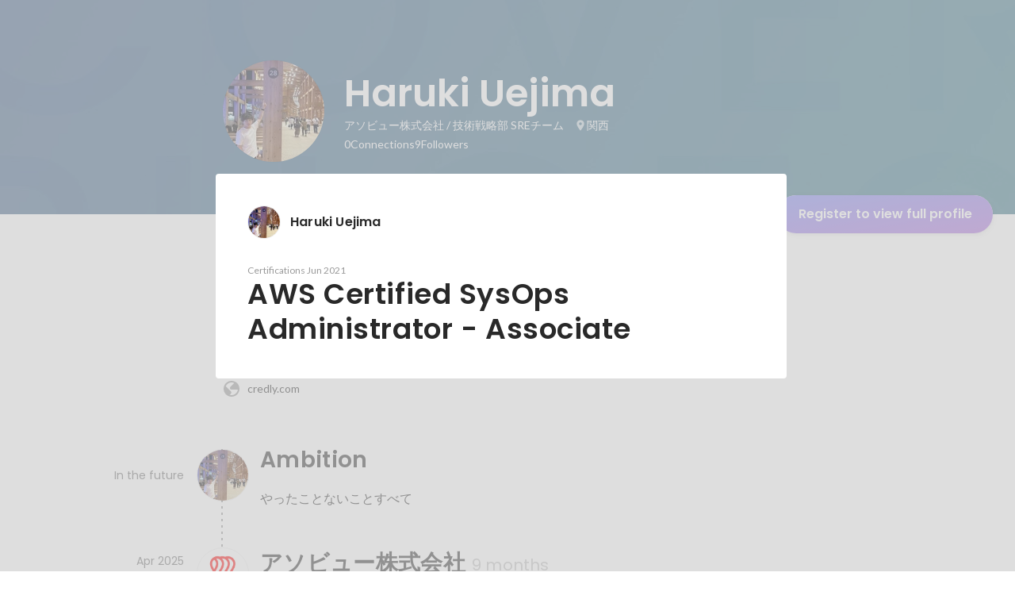

--- FILE ---
content_type: text/html; charset=utf-8
request_url: https://sg.wantedly.com/id/harukin721/items/60dcb41c-05c1-43a9-b9f3-d49473606f7d
body_size: 28962
content:
<!DOCTYPE html><html lang="en"><head><meta charSet="utf-8"/><meta name="viewport" content="width=device-width, minimum-scale=1, maximum-scale=1, initial-scale=1, viewport-cover=cover, user-scalable=no"/><meta name="keywords" content="ソーシャルリクルーティング,Wantedly,ウォンテッドリー,facebook,求人,採用,転職,就職,就活,ビジネスSNS"/><meta property="fb:app_id" content="234170156611754"/><meta name="twitter:card" content="summary_large_image"/><meta name="twitter:site" content="@wantedly"/><link rel="canonical" href="https://www.wantedly.com/id/harukin721"/><script type="application/ld+json">{"@context":"https://schema.org","@graph":[{"@type":"Organization","@id":"https://www.wantedly.com/#organization","name":"Wantedly","url":"https://www.wantedly.com","sameAs":["https://wantedlyinc.com","https://www.facebook.com/wantedly","https://x.com/wantedly"],"logo":{"@type":"ImageObject","url":"https://wantedly-assets.wantedly.com/static/logo/logo-color-LightBG.svg","width":"240","height":"60"}},{"@type":"WebSite","@id":"https://www.wantedly.com/#website","url":"https://www.wantedly.com","name":"Wantedly","inLanguage":"ja","publisher":{"@id":"https://www.wantedly.com/#organization"},"potentialAction":{"@type":"SearchAction","target":{"@type":"EntryPoint","urlTemplate":"https://www.wantedly.com/search?query={search_term_string}"},"query-input":"required name=search_term_string"}},{"@type":"ProfilePage","@id":"https://www.wantedly.com/id/harukin721#profilepage","url":"https://www.wantedly.com/id/harukin721","name":"Haruki Uejima&apos;s Wantedly Profile","description":"2020年3月に四年制大学を卒業後、新卒で SE としてキャリアをスタートしました。\n2025年4月よりアソビュー。\n\nストレングスファインダー\n1.学習欲 / 2.個別化 / 3.達成欲 / 4.調和性 / 5.目標志向","inLanguage":"ja","isPartOf":{"@id":"https://www.wantedly.com/#website"},"publisher":{"@id":"https://www.wantedly.com/#organization"},"breadcrumb":{"@id":"https://www.wantedly.com/id/harukin721#breadcrumbs"},"primaryImageOfPage":{"@type":"ImageObject","@id":"https://www.wantedly.com/id/harukin721#avatar","url":"https://images.wantedly.com/i/6cDodqa","contentUrl":"https://images.wantedly.com/i/6cDodqa","width":"160","height":"160"},"mainEntity":{"@id":"https://www.wantedly.com/id/harukin721#person"},"about":{"@id":"https://www.wantedly.com/id/harukin721#person"}},{"@type":"Person","@id":"https://www.wantedly.com/id/harukin721#person","name":"Haruki Uejima","alternateName":"","description":"2020年3月に四年制大学を卒業後、新卒で SE としてキャリアをスタートしました。\n2025年4月よりアソビュー。\n\nストレングスファインダー\n1.学習欲 / 2.個別化 / 3.達成欲 / 4.調和性 / 5.目標志向","url":"https://www.wantedly.com/id/harukin721","image":{"@type":"ImageObject","@id":"https://www.wantedly.com/id/harukin721#avatar","url":"https://images.wantedly.com/i/6cDodqa","contentUrl":"https://images.wantedly.com/i/6cDodqa","width":"160","height":"160"},"address":{"@type":"PostalAddress","addressRegion":"関西","addressCountry":"JP"},"sameAs":["https://www.credly.com/users/harukin721"],"jobTitle":"技術戦略部 SREチーム","worksFor":{"@type":"Organization","name":"アソビュー株式会社"},"knowsAbout":["Linux","AWS","Terraform","Kubernetes","OpenStack","Go","GitHub Actions","Argo CD","Argo Workflows","Argo Rollouts"]},{"@type":"BreadcrumbList","@id":"https://www.wantedly.com/id/harukin721#breadcrumbs","itemListElement":[{"@type":"ListItem","position":1,"name":"Wantedly","item":"https://www.wantedly.com"},{"@type":"ListItem","position":2,"name":"Haruki Uejima&apos;s Wantedly Profile","item":"https://www.wantedly.com/id/harukin721"}]}]}</script><link rel="alternate" hrefLang="x-default" href="https://www.wantedly.com/id/harukin721"/><link rel="alternate" hrefLang="ja" href="https://www.wantedly.com/id/harukin721"/><link rel="alternate" hrefLang="ja-jp" href="https://www.wantedly.com/id/harukin721"/><link rel="alternate" hrefLang="en-jp" href="https://en-jp.wantedly.com/id/harukin721"/><link rel="alternate" hrefLang="sg" href="https://sg.wantedly.com/id/harukin721"/><link rel="alternate" hrefLang="en-sg" href="https://sg.wantedly.com/id/harukin721"/><title>AWS Certified SysOps Administrator - Associate - Haruki Uejima</title><meta property="og:title" content="AWS Certified SysOps Administrator - Associate - Haruki Uejima"/><meta property="og:image" content="https://www.wantedly.com/profile_items/60dcb41c-05c1-43a9-b9f3-d49473606f7d/share_image"/><meta property="twitter:image" content="https://www.wantedly.com/profile_items/60dcb41c-05c1-43a9-b9f3-d49473606f7d/share_image"/><meta property="og:type" content="article"/><meta name="description" property="og:description" content=""/><meta name="description" content=""/><meta property="og:url" content="https://www.wantedly.com/id/harukin721"/><meta name="twitter:url" content="https://www.wantedly.com/id/harukin721"/><meta name="twitter:title" content="AWS Certified SysOps Administrator - Associate - Haruki Uejima"/><meta name="twitter:description" content=""/><link rel="canonical" href="https://www.wantedly.com/id/harukin721"/><meta name="next-head-count" content="26"/><link rel="shortcut icon" href="/favicon.ico"/><style type="text/css">$<!-- -->.fresnel-container{margin:0;padding:0;}
@media not all and (min-width:0px) and (max-width:560.98px){.fresnel-at-mobile{display:none!important;}}
@media not all and (min-width:561px) and (max-width:960.98px){.fresnel-at-tablet{display:none!important;}}
@media not all and (min-width:961px) and (max-width:1280.98px){.fresnel-at-laptop{display:none!important;}}
@media not all and (min-width:1281px) and (max-width:1680.98px){.fresnel-at-laptopL{display:none!important;}}
@media not all and (min-width:1681px) and (max-width:1920.98px){.fresnel-at-laptopLL{display:none!important;}}
@media not all and (min-width:1921px){.fresnel-at-laptopXL{display:none!important;}}
@media not all and (max-width:560.98px){.fresnel-lessThan-tablet{display:none!important;}}
@media not all and (max-width:960.98px){.fresnel-lessThan-laptop{display:none!important;}}
@media not all and (max-width:1280.98px){.fresnel-lessThan-laptopL{display:none!important;}}
@media not all and (max-width:1680.98px){.fresnel-lessThan-laptopLL{display:none!important;}}
@media not all and (max-width:1920.98px){.fresnel-lessThan-laptopXL{display:none!important;}}
@media not all and (min-width:561px){.fresnel-greaterThan-mobile{display:none!important;}}
@media not all and (min-width:961px){.fresnel-greaterThan-tablet{display:none!important;}}
@media not all and (min-width:1281px){.fresnel-greaterThan-laptop{display:none!important;}}
@media not all and (min-width:1681px){.fresnel-greaterThan-laptopL{display:none!important;}}
@media not all and (min-width:1921px){.fresnel-greaterThan-laptopLL{display:none!important;}}
@media not all and (min-width:0px){.fresnel-greaterThanOrEqual-mobile{display:none!important;}}
@media not all and (min-width:561px){.fresnel-greaterThanOrEqual-tablet{display:none!important;}}
@media not all and (min-width:961px){.fresnel-greaterThanOrEqual-laptop{display:none!important;}}
@media not all and (min-width:1281px){.fresnel-greaterThanOrEqual-laptopL{display:none!important;}}
@media not all and (min-width:1681px){.fresnel-greaterThanOrEqual-laptopLL{display:none!important;}}
@media not all and (min-width:1921px){.fresnel-greaterThanOrEqual-laptopXL{display:none!important;}}
@media not all and (min-width:0px) and (max-width:560.98px){.fresnel-between-mobile-tablet{display:none!important;}}
@media not all and (min-width:0px) and (max-width:960.98px){.fresnel-between-mobile-laptop{display:none!important;}}
@media not all and (min-width:0px) and (max-width:1280.98px){.fresnel-between-mobile-laptopL{display:none!important;}}
@media not all and (min-width:0px) and (max-width:1680.98px){.fresnel-between-mobile-laptopLL{display:none!important;}}
@media not all and (min-width:0px) and (max-width:1920.98px){.fresnel-between-mobile-laptopXL{display:none!important;}}
@media not all and (min-width:561px) and (max-width:960.98px){.fresnel-between-tablet-laptop{display:none!important;}}
@media not all and (min-width:561px) and (max-width:1280.98px){.fresnel-between-tablet-laptopL{display:none!important;}}
@media not all and (min-width:561px) and (max-width:1680.98px){.fresnel-between-tablet-laptopLL{display:none!important;}}
@media not all and (min-width:561px) and (max-width:1920.98px){.fresnel-between-tablet-laptopXL{display:none!important;}}
@media not all and (min-width:961px) and (max-width:1280.98px){.fresnel-between-laptop-laptopL{display:none!important;}}
@media not all and (min-width:961px) and (max-width:1680.98px){.fresnel-between-laptop-laptopLL{display:none!important;}}
@media not all and (min-width:961px) and (max-width:1920.98px){.fresnel-between-laptop-laptopXL{display:none!important;}}
@media not all and (min-width:1281px) and (max-width:1680.98px){.fresnel-between-laptopL-laptopLL{display:none!important;}}
@media not all and (min-width:1281px) and (max-width:1920.98px){.fresnel-between-laptopL-laptopXL{display:none!important;}}
@media not all and (min-width:1681px) and (max-width:1920.98px){.fresnel-between-laptopLL-laptopXL{display:none!important;}}</style><script src="/_next/environment.js"></script><link rel="preconnect" href="https://fonts.gstatic.com" crossorigin /><link rel="preload" href="https://d3h6oc2shi7z5u.cloudfront.net/23e455db5420dba94ba5eef125a0c0d3415a39d8/_next/static/css/53b4e0b06f2855df.css" as="style"/><link rel="stylesheet" href="https://d3h6oc2shi7z5u.cloudfront.net/23e455db5420dba94ba5eef125a0c0d3415a39d8/_next/static/css/53b4e0b06f2855df.css" data-n-g=""/><noscript data-n-css=""></noscript><script defer="" nomodule="" src="https://d3h6oc2shi7z5u.cloudfront.net/23e455db5420dba94ba5eef125a0c0d3415a39d8/_next/static/chunks/polyfills-42372ed130431b0a.js"></script><script defer="" src="https://d3h6oc2shi7z5u.cloudfront.net/23e455db5420dba94ba5eef125a0c0d3415a39d8/_next/static/chunks/5242.aa9cc39b265e5e64.js"></script><script defer="" src="https://d3h6oc2shi7z5u.cloudfront.net/23e455db5420dba94ba5eef125a0c0d3415a39d8/_next/static/chunks/3343-2211fa6d7772aaea.js"></script><script defer="" src="https://d3h6oc2shi7z5u.cloudfront.net/23e455db5420dba94ba5eef125a0c0d3415a39d8/_next/static/chunks/9254.5353bfd339e15464.js"></script><script src="https://d3h6oc2shi7z5u.cloudfront.net/23e455db5420dba94ba5eef125a0c0d3415a39d8/_next/static/chunks/webpack-c1196371f2d3d929.js" defer=""></script><script src="https://d3h6oc2shi7z5u.cloudfront.net/23e455db5420dba94ba5eef125a0c0d3415a39d8/_next/static/chunks/framework-c6ee5607585ef091.js" defer=""></script><script src="https://d3h6oc2shi7z5u.cloudfront.net/23e455db5420dba94ba5eef125a0c0d3415a39d8/_next/static/chunks/main-d1107384668fcb9d.js" defer=""></script><script src="https://d3h6oc2shi7z5u.cloudfront.net/23e455db5420dba94ba5eef125a0c0d3415a39d8/_next/static/chunks/pages/_app-74fdd57424bfc6e6.js" defer=""></script><script src="https://d3h6oc2shi7z5u.cloudfront.net/23e455db5420dba94ba5eef125a0c0d3415a39d8/_next/static/chunks/ea88be26-bcaf74411519f7b5.js" defer=""></script><script src="https://d3h6oc2shi7z5u.cloudfront.net/23e455db5420dba94ba5eef125a0c0d3415a39d8/_next/static/chunks/2853-9c2a1b7e75dab072.js" defer=""></script><script src="https://d3h6oc2shi7z5u.cloudfront.net/23e455db5420dba94ba5eef125a0c0d3415a39d8/_next/static/chunks/7309-6ba39a9142b5f193.js" defer=""></script><script src="https://d3h6oc2shi7z5u.cloudfront.net/23e455db5420dba94ba5eef125a0c0d3415a39d8/_next/static/chunks/7613-3ede6c31dc1dd359.js" defer=""></script><script src="https://d3h6oc2shi7z5u.cloudfront.net/23e455db5420dba94ba5eef125a0c0d3415a39d8/_next/static/chunks/6630-62a481ca0d84ee01.js" defer=""></script><script src="https://d3h6oc2shi7z5u.cloudfront.net/23e455db5420dba94ba5eef125a0c0d3415a39d8/_next/static/chunks/8121-e65313d8ffec56ef.js" defer=""></script><script src="https://d3h6oc2shi7z5u.cloudfront.net/23e455db5420dba94ba5eef125a0c0d3415a39d8/_next/static/chunks/1664-7f92015507a893c6.js" defer=""></script><script src="https://d3h6oc2shi7z5u.cloudfront.net/23e455db5420dba94ba5eef125a0c0d3415a39d8/_next/static/chunks/9598-d15e72805b1beab9.js" defer=""></script><script src="https://d3h6oc2shi7z5u.cloudfront.net/23e455db5420dba94ba5eef125a0c0d3415a39d8/_next/static/chunks/8764-cee2c2f738df61b2.js" defer=""></script><script src="https://d3h6oc2shi7z5u.cloudfront.net/23e455db5420dba94ba5eef125a0c0d3415a39d8/_next/static/chunks/9652-49156ea633eb8c6f.js" defer=""></script><script src="https://d3h6oc2shi7z5u.cloudfront.net/23e455db5420dba94ba5eef125a0c0d3415a39d8/_next/static/chunks/2012-d7e0210342d88224.js" defer=""></script><script src="https://d3h6oc2shi7z5u.cloudfront.net/23e455db5420dba94ba5eef125a0c0d3415a39d8/_next/static/chunks/9692-cda878f0e9465d75.js" defer=""></script><script src="https://d3h6oc2shi7z5u.cloudfront.net/23e455db5420dba94ba5eef125a0c0d3415a39d8/_next/static/chunks/4436-2f873abc11ecccb6.js" defer=""></script><script src="https://d3h6oc2shi7z5u.cloudfront.net/23e455db5420dba94ba5eef125a0c0d3415a39d8/_next/static/chunks/2071-851fb95a1eae77f2.js" defer=""></script><script src="https://d3h6oc2shi7z5u.cloudfront.net/23e455db5420dba94ba5eef125a0c0d3415a39d8/_next/static/chunks/2142-6fd7ad2601d129d6.js" defer=""></script><script src="https://d3h6oc2shi7z5u.cloudfront.net/23e455db5420dba94ba5eef125a0c0d3415a39d8/_next/static/chunks/1909-66c95c7acb7e90b6.js" defer=""></script><script src="https://d3h6oc2shi7z5u.cloudfront.net/23e455db5420dba94ba5eef125a0c0d3415a39d8/_next/static/chunks/705-600789812227aafb.js" defer=""></script><script src="https://d3h6oc2shi7z5u.cloudfront.net/23e455db5420dba94ba5eef125a0c0d3415a39d8/_next/static/chunks/9801-63f45eca18c12c8a.js" defer=""></script><script src="https://d3h6oc2shi7z5u.cloudfront.net/23e455db5420dba94ba5eef125a0c0d3415a39d8/_next/static/chunks/4501-69620014c29966a2.js" defer=""></script><script src="https://d3h6oc2shi7z5u.cloudfront.net/23e455db5420dba94ba5eef125a0c0d3415a39d8/_next/static/chunks/4855-4ce76e3e0f1b1cec.js" defer=""></script><script src="https://d3h6oc2shi7z5u.cloudfront.net/23e455db5420dba94ba5eef125a0c0d3415a39d8/_next/static/chunks/pages/id/%5B...slugs%5D-72480d02811d9870.js" defer=""></script><script src="https://d3h6oc2shi7z5u.cloudfront.net/23e455db5420dba94ba5eef125a0c0d3415a39d8/_next/static/23e455db5420dba94ba5eef125a0c0d3415a39d8/_buildManifest.js" defer=""></script><script src="https://d3h6oc2shi7z5u.cloudfront.net/23e455db5420dba94ba5eef125a0c0d3415a39d8/_next/static/23e455db5420dba94ba5eef125a0c0d3415a39d8/_ssgManifest.js" defer=""></script><style data-styled="" data-styled-version="5.3.11">html,body,div,span,applet,object,iframe,h1,h2,h3,h4,h5,h6,p,blockquote,pre,a,abbr,acronym,address,big,cite,code,del,dfn,em,img,ins,kbd,q,s,samp,small,strike,strong,sub,sup,tt,var,b,u,i,center,dl,dt,dd,ol,ul,li,fieldset,form,label,legend,table,caption,tbody,tfoot,thead,tr,th,td,article,aside,canvas,details,embed,figure,figcaption,footer,header,hgroup,main,menu,nav,output,ruby,section,summary,time,mark,audio,video{margin:0;padding:0;font-size:100%;vertical-align:baseline;border:0;}/*!sc*/
article,aside,details,figcaption,figure,footer,header,hgroup,main,menu,nav,section{display:block;}/*!sc*/
*[hidden]{display:none;}/*!sc*/
body{line-height:1;}/*!sc*/
ol,ul{list-style:none;}/*!sc*/
blockquote,q{quotes:none;}/*!sc*/
blockquote:before,blockquote:after,q:before,q:after{content:"";content:none;}/*!sc*/
table{border-collapse:collapse;border-spacing:0;}/*!sc*/
#container{min-width:initial;}/*!sc*/
@media screen and (max-width:560px){#container{min-width:320px;}}/*!sc*/
#main{margin:0;}/*!sc*/
#main-inner{width:100%;}/*!sc*/
a{-webkit-text-decoration:none;text-decoration:none;}/*!sc*/
a:hover{-webkit-text-decoration:none;text-decoration:none;}/*!sc*/
ul{padding:0;}/*!sc*/
li{margin:0%;text-indent:0;list-style:none;}/*!sc*/
.ReactModal__Html--open,.ReactModal__Body--open{overflow:hidden;}/*!sc*/
textarea{resize:none;}/*!sc*/
button{background:transparent;border:none;outline:none;}/*!sc*/
input[type="number"]{border:unset;}/*!sc*/
input[type="number"]:focus{border:unset;}/*!sc*/
#mainWrapper{z-index:0;background:#ffffff;}/*!sc*/
#visit-frontend-ssr-root img{max-width:unset;}/*!sc*/
data-styled.g343[id="sc-global-lsxYv1"]{content:"sc-global-lsxYv1,"}/*!sc*/
.mQcmi{display:-webkit-box;display:-webkit-flex;display:-ms-flexbox;display:flex;-webkit-box-pack:justify;-webkit-justify-content:space-between;-ms-flex-pack:justify;justify-content:space-between;}/*!sc*/
.mQcmi.mQcmi{min-width:-webkit-fit-content;min-width:-moz-fit-content;min-width:fit-content;}/*!sc*/
data-styled.g888[id="NoticeToast__StyledToast-sc-1oxrvhh-0"]{content:"mQcmi,"}/*!sc*/
.caxWiH{box-sizing:border-box;width:272px;border-radius:4px;background-image:linear-gradient(rgba(0,0,0,0.03),rgba(0,0,0,0.03));}/*!sc*/
data-styled.g927[id="sidebarStyles__SidebarContent-sc-9rsvuv-0"]{content:"caxWiH,"}/*!sc*/
.gxbbwW{padding-top:0;}/*!sc*/
data-styled.g928[id="UserList__Ul-sc-18xqku4-0"]{content:"gxbbwW,"}/*!sc*/
.dPdCvp{padding:0;margin:0;}/*!sc*/
.dPdCvp > a{display:grid;grid-template:"avt name" "avt desc" / 48px 1fr;-webkit-column-gap:16px;column-gap:16px;box-sizing:border-box;padding:12px 16px;}/*!sc*/
.dPdCvp > a > *:nth-child(1){grid-area:avt;width:48px;height:48px;}/*!sc*/
.dPdCvp > a > *:nth-child(2){grid-area:name;padding:0;margin:0;font-family:"Poppins","Helvetica Neue",Helvetica,Arial,"Hiragino Sans","ヒラギノ角ゴシック","Hiragino Kaku Gothic ProN","ヒラギノ角ゴ Pro W3",Roboto,"メイリオ",Meiryo,"ＭＳ Ｐゴシック",sans-serif;font-size:16px;font-weight:600;line-height:24px;-webkit-letter-spacing:0.2px;-moz-letter-spacing:0.2px;-ms-letter-spacing:0.2px;letter-spacing:0.2px;color:rgba(0,0,0,0.84);overflow:hidden;text-overflow:ellipsis;white-space:nowrap;}/*!sc*/
.dPdCvp > a > *:nth-child(2):lang(en),.dPdCvp > a > *:nth-child(2) .text-narrow{font-size:16px;font-weight:600;}/*!sc*/
.dPdCvp > a > *:nth-child(2):lang(ja),.dPdCvp > a > *:nth-child(2) .text-wide{font-size:16px;font-weight:600;}/*!sc*/
@media screen and (max-width:560px){.dPdCvp > a > *:nth-child(2){font-family:"Poppins","Helvetica Neue",Helvetica,Arial,"Hiragino Sans","ヒラギノ角ゴシック","Hiragino Kaku Gothic ProN","ヒラギノ角ゴ Pro W3",Roboto,"メイリオ",Meiryo,"ＭＳ Ｐゴシック",sans-serif;font-size:16px;font-weight:600;line-height:24px;}.dPdCvp > a > *:nth-child(2):lang(en),.dPdCvp > a > *:nth-child(2) .text-narrow{font-size:16px;font-weight:600;}.dPdCvp > a > *:nth-child(2):lang(ja),.dPdCvp > a > *:nth-child(2) .text-wide{font-size:16px;font-weight:600;}}/*!sc*/
.dPdCvp > a > *:nth-child(2) > svg{width:20px;height:20px;vertical-align:middle;margin-left:4px;}/*!sc*/
.dPdCvp > a > *:nth-child(3){grid-area:desc;padding:0;margin:0;font-family:"Lato","Helvetica Neue",Helvetica,"Hiragino Sans","ヒラギノ角ゴシック Pro","Hiragino Kaku Gothic Pro","メイリオ",Meiryo,Osaka,"ＭＳ Ｐゴシック","MS PGothic",sans-serif;font-size:14px;font-weight:400;line-height:24px;color:rgba(0,0,0,0.56);overflow:hidden;text-overflow:ellipsis;white-space:nowrap;}/*!sc*/
.dPdCvp > a > *:nth-child(3):lang(en),.dPdCvp > a > *:nth-child(3) .text-narrow{font-size:14px;font-weight:400;}/*!sc*/
.dPdCvp > a > *:nth-child(3):lang(ja),.dPdCvp > a > *:nth-child(3) .text-wide{font-size:14px;font-weight:400;}/*!sc*/
@media screen and (max-width:560px){.dPdCvp > a > *:nth-child(3){font-family:"Lato","Helvetica Neue",Helvetica,"Hiragino Sans","ヒラギノ角ゴシック Pro","Hiragino Kaku Gothic Pro","メイリオ",Meiryo,Osaka,"ＭＳ Ｐゴシック","MS PGothic",sans-serif;font-size:14px;font-weight:400;line-height:22px;}.dPdCvp > a > *:nth-child(3):lang(en),.dPdCvp > a > *:nth-child(3) .text-narrow{font-size:14px;font-weight:400;}.dPdCvp > a > *:nth-child(3):lang(ja),.dPdCvp > a > *:nth-child(3) .text-wide{font-size:14px;font-weight:400;}}/*!sc*/
data-styled.g929[id="UserList__Li-sc-18xqku4-1"]{content:"dPdCvp,"}/*!sc*/
.KmbEz > h3{font-family:"Poppins","Helvetica Neue",Helvetica,Arial,"Hiragino Sans","ヒラギノ角ゴシック","Hiragino Kaku Gothic ProN","ヒラギノ角ゴ Pro W3",Roboto,"メイリオ",Meiryo,"ＭＳ Ｐゴシック",sans-serif;font-size:20px;font-weight:600;line-height:28px;-webkit-letter-spacing:0.18px;-moz-letter-spacing:0.18px;-ms-letter-spacing:0.18px;letter-spacing:0.18px;margin:0;padding:12px 16px;}/*!sc*/
.KmbEz > h3:lang(en),.KmbEz > h3 .text-narrow{font-size:20px;font-weight:600;}/*!sc*/
.KmbEz > h3:lang(ja),.KmbEz > h3 .text-wide{font-size:18px;font-weight:700;}/*!sc*/
@media screen and (max-width:560px){.KmbEz > h3{font-family:"Poppins","Helvetica Neue",Helvetica,Arial,"Hiragino Sans","ヒラギノ角ゴシック","Hiragino Kaku Gothic ProN","ヒラギノ角ゴ Pro W3",Roboto,"メイリオ",Meiryo,"ＭＳ Ｐゴシック",sans-serif;font-size:20px;font-weight:600;line-height:28px;}.KmbEz > h3:lang(en),.KmbEz > h3 .text-narrow{font-size:20px;font-weight:600;}.KmbEz > h3:lang(ja),.KmbEz > h3 .text-wide{font-size:18px;font-weight:700;}}/*!sc*/
data-styled.g930[id="RelatedUserList__SidebarContent-sc-1bby9i-0"]{content:"KmbEz,"}/*!sc*/
.dGxwzR{max-width:-webkit-fit-content;max-width:-moz-fit-content;max-width:fit-content;}/*!sc*/
data-styled.g1223[id="FollowButton__ButtonTouchArea-sc-cd4d40-0"]{content:"dGxwzR,"}/*!sc*/
.bmKEpx{position:relative;width:112px;height:48px;color:#7372f2;display:-webkit-box;display:-webkit-flex;display:-ms-flexbox;display:flex;-webkit-box-pack:center;-webkit-justify-content:center;-ms-flex-pack:center;justify-content:center;-webkit-align-items:center;-webkit-box-align:center;-ms-flex-align:center;align-items:center;}/*!sc*/
.bmKEpx:before{content:"";position:absolute;top:0;left:0;width:100%;height:100%;background-color:rgba(255,255,255,1);z-index:-1;border-radius:100px;}/*!sc*/
@media screen and (max-width:560px){.bmKEpx{width:112px;display:none;box-shadow:0px 0px 0px 1px rgba(0,0,0,0.02),0px 4px 12px 0px rgba(0,0,0,0.1);}}/*!sc*/
.bmKEpx > small{font-size:14px;}/*!sc*/
.bmKEpx > svg{width:20px;height:20px;}/*!sc*/
.bmKEpx > img{width:20px;height:20px;margin:2px;}/*!sc*/
.bmKEpx > svg,.bmKEpx > img{position:absolute;}/*!sc*/
.bmKEpx > svg.left-icon,.bmKEpx > img.left-icon{top:14px;left:16px;}/*!sc*/
.bmKEpx > svg.right-icon,.bmKEpx > img.right-icon{top:12px;right:12px;}/*!sc*/
.dCcNeE{position:relative;width:auto;height:auto;color:#7372f2;display:-webkit-box;display:-webkit-flex;display:-ms-flexbox;display:flex;-webkit-box-pack:center;-webkit-justify-content:center;-ms-flex-pack:center;justify-content:center;-webkit-align-items:center;-webkit-box-align:center;-ms-flex-align:center;align-items:center;}/*!sc*/
.dCcNeE:before{content:"";position:absolute;top:0;left:0;width:100%;height:100%;background-color:rgba(255,255,255,1);z-index:-1;border-radius:100px;}/*!sc*/
@media screen and (max-width:560px){.dCcNeE{width:112px;display:none;box-shadow:0px 0px 0px 1px rgba(0,0,0,0.02),0px 4px 12px 0px rgba(0,0,0,0.1);}}/*!sc*/
.dCcNeE > small{font-size:14px;}/*!sc*/
.dCcNeE > svg{width:20px;height:20px;}/*!sc*/
.dCcNeE > img{width:20px;height:20px;margin:2px;}/*!sc*/
.dCcNeE > svg{width:20px;height:20px;}/*!sc*/
.dCcNeE > svg.left-icon{margin-right:8px;}/*!sc*/
.dCcNeE > svg.right-icon{margin-left:8px;}/*!sc*/
data-styled.g1224[id="FollowButton__Button-sc-cd4d40-1"]{content:"bmKEpx,dCcNeE,"}/*!sc*/
.hHXxFr{display:-webkit-box;display:-webkit-flex;display:-ms-flexbox;display:flex;gap:8px;}/*!sc*/
data-styled.g1227[id="ConnectionsAndFollowers__Container-sc-1j6r1o5-0"]{content:"hHXxFr,"}/*!sc*/
.jOoYui{display:-webkit-box;display:-webkit-flex;display:-ms-flexbox;display:flex;position:relative;gap:4px;color:rgba(255,255,255,1);border-radius:4px;}/*!sc*/
.jOoYui:before{content:"";position:absolute;top:0;left:-4px;right:-4px;height:100%;background-color:transparent;border-radius:4px;-webkit-transition:background-color 0.2s cubic-bezier(0.3,0.3,0.3,1);transition:background-color 0.2s cubic-bezier(0.3,0.3,0.3,1);}/*!sc*/
.jOoYui:hover:before{background-color:rgba(255,255,255,0.12);}/*!sc*/
.raaxc{display:-webkit-box;display:-webkit-flex;display:-ms-flexbox;display:flex;position:relative;gap:4px;color:rgba(255,255,255,1);border-radius:4px;pointer-events:none;}/*!sc*/
.raaxc:before{content:"";position:absolute;top:0;left:-4px;right:-4px;height:100%;background-color:transparent;border-radius:4px;-webkit-transition:background-color 0.2s cubic-bezier(0.3,0.3,0.3,1);transition:background-color 0.2s cubic-bezier(0.3,0.3,0.3,1);}/*!sc*/
data-styled.g1228[id="ConnectionsAndFollowers__TextWrapper-sc-1j6r1o5-1"]{content:"jOoYui,raaxc,"}/*!sc*/
.vZXuq{padding:40px;border-radius:4px;}/*!sc*/
@media screen and (max-width:560px){.vZXuq{padding:0 24px 32px;}}/*!sc*/
.vZXuq > header > *:first-child{display:grid;grid-template:"avt name" auto "avt desc" minmax(min-content,0px) / 40px 1fr;-webkit-column-gap:14px;column-gap:14px;-webkit-align-items:center;-webkit-box-align:center;-ms-flex-align:center;align-items:center;margin-bottom:32px;outline:none;}/*!sc*/
.vZXuq > header > *:first-child > *:nth-child(1){grid-area:avt;}/*!sc*/
.vZXuq > header > *:first-child > *:nth-child(2){grid-area:name;font-family:"Poppins","Helvetica Neue",Helvetica,Arial,"Hiragino Sans","ヒラギノ角ゴシック","Hiragino Kaku Gothic ProN","ヒラギノ角ゴ Pro W3",Roboto,"メイリオ",Meiryo,"ＭＳ Ｐゴシック",sans-serif;font-size:16px;font-weight:600;line-height:24px;-webkit-letter-spacing:0.2px;-moz-letter-spacing:0.2px;-ms-letter-spacing:0.2px;letter-spacing:0.2px;color:rgba(0,0,0,0.84);overflow:hidden;text-overflow:ellipsis;white-space:nowrap;}/*!sc*/
.vZXuq > header > *:first-child > *:nth-child(2):lang(en),.vZXuq > header > *:first-child > *:nth-child(2) .text-narrow{font-size:16px;font-weight:600;}/*!sc*/
.vZXuq > header > *:first-child > *:nth-child(2):lang(ja),.vZXuq > header > *:first-child > *:nth-child(2) .text-wide{font-size:16px;font-weight:600;}/*!sc*/
@media screen and (max-width:560px){.vZXuq > header > *:first-child > *:nth-child(2){font-family:"Poppins","Helvetica Neue",Helvetica,Arial,"Hiragino Sans","ヒラギノ角ゴシック","Hiragino Kaku Gothic ProN","ヒラギノ角ゴ Pro W3",Roboto,"メイリオ",Meiryo,"ＭＳ Ｐゴシック",sans-serif;font-size:16px;font-weight:600;line-height:24px;}.vZXuq > header > *:first-child > *:nth-child(2):lang(en),.vZXuq > header > *:first-child > *:nth-child(2) .text-narrow{font-size:16px;font-weight:600;}.vZXuq > header > *:first-child > *:nth-child(2):lang(ja),.vZXuq > header > *:first-child > *:nth-child(2) .text-wide{font-size:16px;font-weight:600;}}/*!sc*/
.vZXuq > header > *:first-child > p{grid-area:desc;font-family:"Lato","Helvetica Neue",Helvetica,"Hiragino Sans","ヒラギノ角ゴシック Pro","Hiragino Kaku Gothic Pro","メイリオ",Meiryo,Osaka,"ＭＳ Ｐゴシック","MS PGothic",sans-serif;font-size:14px;font-weight:400;line-height:24px;color:rgba(0,0,0,0.84);overflow:hidden;text-overflow:ellipsis;white-space:nowrap;margin-top:-4px;}/*!sc*/
.vZXuq > header > *:first-child > p:lang(en),.vZXuq > header > *:first-child > p .text-narrow{font-size:14px;font-weight:400;}/*!sc*/
.vZXuq > header > *:first-child > p:lang(ja),.vZXuq > header > *:first-child > p .text-wide{font-size:14px;font-weight:400;}/*!sc*/
@media screen and (max-width:560px){.vZXuq > header > *:first-child > p{font-family:"Lato","Helvetica Neue",Helvetica,"Hiragino Sans","ヒラギノ角ゴシック Pro","Hiragino Kaku Gothic Pro","メイリオ",Meiryo,Osaka,"ＭＳ Ｐゴシック","MS PGothic",sans-serif;font-size:14px;font-weight:400;line-height:22px;}.vZXuq > header > *:first-child > p:lang(en),.vZXuq > header > *:first-child > p .text-narrow{font-size:14px;font-weight:400;}.vZXuq > header > *:first-child > p:lang(ja),.vZXuq > header > *:first-child > p .text-wide{font-size:14px;font-weight:400;}}/*!sc*/
.vZXuq > header > *:nth-child(2) > aside{grid-area:sub;font-family:"Lato","Helvetica Neue",Helvetica,"Hiragino Sans","ヒラギノ角ゴシック Pro","Hiragino Kaku Gothic Pro","メイリオ",Meiryo,Osaka,"ＭＳ Ｐゴシック","MS PGothic",sans-serif;font-size:12px;font-weight:400;line-height:16px;color:rgba(0,0,0,0.4);}/*!sc*/
.vZXuq > header > *:nth-child(2) > aside:lang(en),.vZXuq > header > *:nth-child(2) > aside .text-narrow{font-size:12px;font-weight:400;}/*!sc*/
.vZXuq > header > *:nth-child(2) > aside:lang(ja),.vZXuq > header > *:nth-child(2) > aside .text-wide{font-size:12px;font-weight:400;}/*!sc*/
@media screen and (max-width:560px){.vZXuq > header > *:nth-child(2) > aside{font-family:"Lato","Helvetica Neue",Helvetica,"Hiragino Sans","ヒラギノ角ゴシック Pro","Hiragino Kaku Gothic Pro","メイリオ",Meiryo,Osaka,"ＭＳ Ｐゴシック","MS PGothic",sans-serif;font-size:12px;font-weight:400;line-height:16px;}.vZXuq > header > *:nth-child(2) > aside:lang(en),.vZXuq > header > *:nth-child(2) > aside .text-narrow{font-size:12px;font-weight:400;}.vZXuq > header > *:nth-child(2) > aside:lang(ja),.vZXuq > header > *:nth-child(2) > aside .text-wide{font-size:12px;font-weight:400;}}/*!sc*/
.vZXuq > header > *:nth-child(2) > h2{grid-area:ttl;font-family:"Poppins","Helvetica Neue",Helvetica,Arial,"Hiragino Sans","ヒラギノ角ゴシック","Hiragino Kaku Gothic ProN","ヒラギノ角ゴ Pro W3",Roboto,"メイリオ",Meiryo,"ＭＳ Ｐゴシック",sans-serif;font-size:36px;font-weight:600;line-height:44px;-webkit-letter-spacing:0.56px;-moz-letter-spacing:0.56px;-ms-letter-spacing:0.56px;letter-spacing:0.56px;color:rgba(0,0,0,0.84);}/*!sc*/
.vZXuq > header > *:nth-child(2) > h2:lang(en),.vZXuq > header > *:nth-child(2) > h2 .text-narrow{font-size:36px;font-weight:600;}/*!sc*/
.vZXuq > header > *:nth-child(2) > h2:lang(ja),.vZXuq > header > *:nth-child(2) > h2 .text-wide{font-size:32px;font-weight:700;}/*!sc*/
@media screen and (max-width:560px){.vZXuq > header > *:nth-child(2) > h2{font-family:"Poppins","Helvetica Neue",Helvetica,Arial,"Hiragino Sans","ヒラギノ角ゴシック","Hiragino Kaku Gothic ProN","ヒラギノ角ゴ Pro W3",Roboto,"メイリオ",Meiryo,"ＭＳ Ｐゴシック",sans-serif;font-size:32px;font-weight:600;line-height:40px;}.vZXuq > header > *:nth-child(2) > h2:lang(en),.vZXuq > header > *:nth-child(2) > h2 .text-narrow{font-size:32px;font-weight:600;}.vZXuq > header > *:nth-child(2) > h2:lang(ja),.vZXuq > header > *:nth-child(2) > h2 .text-wide{font-size:28px;font-weight:700;}}/*!sc*/
.vZXuq > div{display:-webkit-box;display:-webkit-flex;display:-ms-flexbox;display:flex;-webkit-flex-direction:column;-ms-flex-direction:column;flex-direction:column;-webkit-align-items:center;-webkit-box-align:center;-ms-flex-align:center;align-items:center;}/*!sc*/
.vZXuq > div > *:not(:first-child){margin-top:24px;}/*!sc*/
.vZXuq > div > p:first-child{margin-top:16px;}/*!sc*/
.vZXuq > div > img:first-child,.vZXuq > div > iframe:first-child{margin-top:32px;}/*!sc*/
.vZXuq > div > img{width:100%;height:auto;object-fit:cover;}/*!sc*/
.vZXuq > div > img,.vZXuq > div > iframe{max-width:100%;}/*!sc*/
.vZXuq > div > p{width:100%;font-family:"Lato","Helvetica Neue",Helvetica,"Hiragino Sans","ヒラギノ角ゴシック Pro","Hiragino Kaku Gothic Pro","メイリオ",Meiryo,Osaka,"ＭＳ Ｐゴシック","MS PGothic",sans-serif;font-size:16px;font-weight:400;line-height:28px;color:rgba(0,0,0,0.84);white-space:pre-wrap;}/*!sc*/
.vZXuq > div > p:lang(en),.vZXuq > div > p .text-narrow{font-size:16px;font-weight:400;}/*!sc*/
.vZXuq > div > p:lang(ja),.vZXuq > div > p .text-wide{font-size:15px;font-weight:400;}/*!sc*/
@media screen and (max-width:560px){.vZXuq > div > p{font-family:"Lato","Helvetica Neue",Helvetica,"Hiragino Sans","ヒラギノ角ゴシック Pro","Hiragino Kaku Gothic Pro","メイリオ",Meiryo,Osaka,"ＭＳ Ｐゴシック","MS PGothic",sans-serif;font-size:16px;font-weight:400;line-height:24px;}.vZXuq > div > p:lang(en),.vZXuq > div > p .text-narrow{font-size:16px;font-weight:400;}.vZXuq > div > p:lang(ja),.vZXuq > div > p .text-wide{font-size:15px;font-weight:400;}}/*!sc*/
data-styled.g1232[id="ModalMain__ModalArticle-sc-5emdxv-0"]{content:"vZXuq,"}/*!sc*/
.ehzaZF{word-break:break-word;}/*!sc*/
data-styled.g1235[id="ModalMain__Title-sc-5emdxv-3"]{content:"ehzaZF,"}/*!sc*/
.hNNJtA{padding:0;margin:0;}/*!sc*/
.hNNJtA > a{box-sizing:border-box;display:grid;padding:12px 16px;grid-template:"ttl img" auto "dur img" auto / 1fr auto;-webkit-column-gap:16px;column-gap:16px;-webkit-box-pack:center;-webkit-justify-content:center;-ms-flex-pack:center;justify-content:center;}/*!sc*/
data-styled.g1236[id="ProfileItemList__ListItem-sc-79or2t-0"]{content:"hNNJtA,"}/*!sc*/
.dNfzOw{font-family:"Poppins","Helvetica Neue",Helvetica,Arial,"Hiragino Sans","ヒラギノ角ゴシック","Hiragino Kaku Gothic ProN","ヒラギノ角ゴ Pro W3",Roboto,"メイリオ",Meiryo,"ＭＳ Ｐゴシック",sans-serif;font-size:16px;font-weight:600;line-height:24px;-webkit-letter-spacing:0.2px;-moz-letter-spacing:0.2px;-ms-letter-spacing:0.2px;letter-spacing:0.2px;color:rgba(0,0,0,0.84);grid-area:ttl;display:-webkit-box;display:-webkit-flex;display:-ms-flexbox;display:flex;-webkit-align-items:center;-webkit-box-align:center;-ms-flex-align:center;align-items:center;}/*!sc*/
.dNfzOw:lang(en),.dNfzOw .text-narrow{font-size:16px;font-weight:600;}/*!sc*/
.dNfzOw:lang(ja),.dNfzOw .text-wide{font-size:16px;font-weight:600;}/*!sc*/
@media screen and (max-width:560px){.dNfzOw{font-family:"Poppins","Helvetica Neue",Helvetica,Arial,"Hiragino Sans","ヒラギノ角ゴシック","Hiragino Kaku Gothic ProN","ヒラギノ角ゴ Pro W3",Roboto,"メイリオ",Meiryo,"ＭＳ Ｐゴシック",sans-serif;font-size:16px;font-weight:600;line-height:24px;}.dNfzOw:lang(en),.dNfzOw .text-narrow{font-size:16px;font-weight:600;}.dNfzOw:lang(ja),.dNfzOw .text-wide{font-size:16px;font-weight:600;}}/*!sc*/
.dNfzOw > strong{-webkit-flex:0 1 auto;-ms-flex:0 1 auto;flex:0 1 auto;display:-webkit-box;-webkit-line-clamp:2;-webkit-box-orient:vertical;overflow:hidden;}/*!sc*/
@supports not (-webkit-line-clamp:2){.dNfzOw > strong{text-overflow:ellipsis;white-space:nowrap;}}/*!sc*/
.dNfzOw > svg{-webkit-flex:0 0 20px;-ms-flex:0 0 20px;flex:0 0 20px;width:20px;height:20px;margin-left:4px;color:#21bddb;}/*!sc*/
data-styled.g1237[id="ProfileItemList__TitleSpan-sc-79or2t-1"]{content:"dNfzOw,"}/*!sc*/
.MyMtR{font-family:"Lato","Helvetica Neue",Helvetica,"Hiragino Sans","ヒラギノ角ゴシック Pro","Hiragino Kaku Gothic Pro","メイリオ",Meiryo,Osaka,"ＭＳ Ｐゴシック","MS PGothic",sans-serif;font-size:12px;font-weight:400;line-height:16px;color:rgba(0,0,0,0.56);grid-area:dur;}/*!sc*/
.MyMtR:lang(en),.MyMtR .text-narrow{font-size:12px;font-weight:400;}/*!sc*/
.MyMtR:lang(ja),.MyMtR .text-wide{font-size:12px;font-weight:400;}/*!sc*/
@media screen and (max-width:560px){.MyMtR{font-family:"Lato","Helvetica Neue",Helvetica,"Hiragino Sans","ヒラギノ角ゴシック Pro","Hiragino Kaku Gothic Pro","メイリオ",Meiryo,Osaka,"ＭＳ Ｐゴシック","MS PGothic",sans-serif;font-size:12px;font-weight:400;line-height:16px;}.MyMtR:lang(en),.MyMtR .text-narrow{font-size:12px;font-weight:400;}.MyMtR:lang(ja),.MyMtR .text-wide{font-size:12px;font-weight:400;}}/*!sc*/
data-styled.g1238[id="ProfileItemList__DurationSpan-sc-79or2t-2"]{content:"MyMtR,"}/*!sc*/
.govExo{grid-area:img;display:-webkit-box;display:-webkit-flex;display:-ms-flexbox;display:flex;-webkit-align-items:center;-webkit-box-align:center;-ms-flex-align:center;align-items:center;}/*!sc*/
.govExo > img{border-radius:4px;width:56px;height:56px;object-fit:cover;}/*!sc*/
data-styled.g1239[id="ProfileItemList__ImgDiv-sc-79or2t-3"]{content:"govExo,"}/*!sc*/
.iegiUv{padding-top:0;padding-bottom:0;}/*!sc*/
.iegiUv > *{padding-left:0;padding-right:0;width:100%;}/*!sc*/
.iegiUv > * > button{padding-left:0;padding-right:0;text-align:left;}/*!sc*/
data-styled.g1240[id="ProfileItemList__ListItemMore-sc-79or2t-4"]{content:"iegiUv,"}/*!sc*/
.vMMMj{box-sizing:border-box;display:grid;padding:12px 16px;grid-template:"name cnt" 1fr "dtl cnt" auto / 1fr auto;-webkit-column-gap:16px;column-gap:16px;-webkit-box-pack:center;-webkit-justify-content:center;-ms-flex-pack:center;justify-content:center;}/*!sc*/
data-styled.g1241[id="SkillAppendix__ListItem-sc-1bayt55-0"]{content:"vMMMj,"}/*!sc*/
.bpElvd{cursor:pointer;padding-top:0;padding-bottom:0;font-family:"Lato","Helvetica Neue",Helvetica,"Hiragino Sans","ヒラギノ角ゴシック Pro","Hiragino Kaku Gothic Pro","メイリオ",Meiryo,Osaka,"ＭＳ Ｐゴシック","MS PGothic",sans-serif;font-size:14px;font-weight:400;line-height:24px;color:rgba(0,0,0,0.56);display:-webkit-box;display:-webkit-flex;display:-ms-flexbox;display:flex;-webkit-align-items:center;-webkit-box-align:center;-ms-flex-align:center;align-items:center;min-height:48px;}/*!sc*/
.bpElvd:lang(en),.bpElvd .text-narrow{font-size:14px;font-weight:400;}/*!sc*/
.bpElvd:lang(ja),.bpElvd .text-wide{font-size:14px;font-weight:400;}/*!sc*/
@media screen and (max-width:560px){.bpElvd{font-family:"Lato","Helvetica Neue",Helvetica,"Hiragino Sans","ヒラギノ角ゴシック Pro","Hiragino Kaku Gothic Pro","メイリオ",Meiryo,Osaka,"ＭＳ Ｐゴシック","MS PGothic",sans-serif;font-size:14px;font-weight:400;line-height:22px;}.bpElvd:lang(en),.bpElvd .text-narrow{font-size:14px;font-weight:400;}.bpElvd:lang(ja),.bpElvd .text-wide{font-size:14px;font-weight:400;}}/*!sc*/
.bpElvd > span{white-space:nowrap;-webkit-flex:0 0 auto;-ms-flex:0 0 auto;flex:0 0 auto;}/*!sc*/
.bpElvd > span:first-child{-webkit-flex:0 1 auto;-ms-flex:0 1 auto;flex:0 1 auto;text-overflow:ellipsis;overflow-x:hidden;}/*!sc*/
.bpElvd > span:nth-child(2){margin-left:4px;}/*!sc*/
.bpElvd > *:not(:first-child):last-child{-webkit-flex:0 0 auto;-ms-flex:0 0 auto;flex:0 0 auto;margin-left:-12px;margin-right:-20px;}/*!sc*/
data-styled.g1242[id="SkillAppendix__ListItemMore-sc-1bayt55-1"]{content:"bpElvd,"}/*!sc*/
.dxJYPK{grid-area:name;font-family:"Poppins","Helvetica Neue",Helvetica,Arial,"Hiragino Sans","ヒラギノ角ゴシック","Hiragino Kaku Gothic ProN","ヒラギノ角ゴ Pro W3",Roboto,"メイリオ",Meiryo,"ＭＳ Ｐゴシック",sans-serif;font-size:16px;font-weight:600;line-height:24px;-webkit-letter-spacing:0.2px;-moz-letter-spacing:0.2px;-ms-letter-spacing:0.2px;letter-spacing:0.2px;padding:0;margin:0;color:rgba(0,0,0,0.84);display:-webkit-box;display:-webkit-flex;display:-ms-flexbox;display:flex;}/*!sc*/
.dxJYPK:lang(en),.dxJYPK .text-narrow{font-size:16px;font-weight:600;}/*!sc*/
.dxJYPK:lang(ja),.dxJYPK .text-wide{font-size:16px;font-weight:600;}/*!sc*/
@media screen and (max-width:560px){.dxJYPK{font-family:"Poppins","Helvetica Neue",Helvetica,Arial,"Hiragino Sans","ヒラギノ角ゴシック","Hiragino Kaku Gothic ProN","ヒラギノ角ゴ Pro W3",Roboto,"メイリオ",Meiryo,"ＭＳ Ｐゴシック",sans-serif;font-size:16px;font-weight:600;line-height:24px;}.dxJYPK:lang(en),.dxJYPK .text-narrow{font-size:16px;font-weight:600;}.dxJYPK:lang(ja),.dxJYPK .text-wide{font-size:16px;font-weight:600;}}/*!sc*/
.dxJYPK > strong{display:-webkit-box;-webkit-line-clamp:2;-webkit-box-orient:vertical;overflow:hidden;vertical-align:text-bottom;}/*!sc*/
@supports not (-webkit-line-clamp:2){.dxJYPK > strong{text-overflow:ellipsis;white-space:nowrap;}}/*!sc*/
.dxJYPK > svg{color:#21bddb;vertical-align:text-bottom;width:24px;height:24px;margin-left:4px;}/*!sc*/
data-styled.g1243[id="SkillAppendix__NameP-sc-1bayt55-2"]{content:"dxJYPK,"}/*!sc*/
.hhwQbv{cursor:default;grid-area:cnt;-webkit-align-self:center;-ms-flex-item-align:center;align-self:center;display:-webkit-box;display:-webkit-flex;display:-ms-flexbox;display:flex;-webkit-user-select:none;-moz-user-select:none;-ms-user-select:none;user-select:none;}/*!sc*/
.hhwQbv > span{display:-webkit-box;display:-webkit-flex;display:-ms-flexbox;display:flex;font-family:"Poppins","Helvetica Neue",Helvetica,Arial,"Hiragino Sans","ヒラギノ角ゴシック","Hiragino Kaku Gothic ProN","ヒラギノ角ゴ Pro W3",Roboto,"メイリオ",Meiryo,"ＭＳ Ｐゴシック",sans-serif;font-size:14px;font-weight:600;line-height:14px;border-radius:9999vmax;width:24px;height:24px;-webkit-box-pack:center;-webkit-justify-content:center;-ms-flex-pack:center;justify-content:center;-webkit-align-items:center;-webkit-box-align:center;-ms-flex-align:center;align-items:center;}/*!sc*/
.hhwQbv > span:lang(en),.hhwQbv > span .text-narrow{font-size:14px;font-weight:600;}/*!sc*/
.hhwQbv > span:lang(ja),.hhwQbv > span .text-wide{font-size:14px;font-weight:600;}/*!sc*/
@media screen and (max-width:560px){.hhwQbv > span{font-family:"Poppins","Helvetica Neue",Helvetica,Arial,"Hiragino Sans","ヒラギノ角ゴシック","Hiragino Kaku Gothic ProN","ヒラギノ角ゴ Pro W3",Roboto,"メイリオ",Meiryo,"ＭＳ Ｐゴシック",sans-serif;font-size:14px;font-weight:600;line-height:14px;}.hhwQbv > span:lang(en),.hhwQbv > span .text-narrow{font-size:14px;font-weight:600;}.hhwQbv > span:lang(ja),.hhwQbv > span .text-wide{font-size:14px;font-weight:600;}}/*!sc*/
.hhwQbv > span:nth-child(1){background-color:#5c5c5c;color:rgba(255,255,255,1);box-sizing:border-box;padding-top:1px;}/*!sc*/
.hhwQbv > span:nth-child(2){background-color:rgba(0,0,0,0.06);}/*!sc*/
.hhwQbv > span:nth-child(2) svg{width:20px;height:20px;color:rgba(0,0,0,0.56);}/*!sc*/
data-styled.g1244[id="SkillAppendix__CountAreaDiv-sc-1bayt55-3"]{content:"hhwQbv,"}/*!sc*/
.hWOyoq{color:rgba(0,0,0,0.84);}/*!sc*/
data-styled.g1246[id="Appendix__TitleH2-sc-1dmhsp8-0"]{content:"hWOyoq,"}/*!sc*/
.DOXbh{display:-webkit-box;display:-webkit-flex;display:-ms-flexbox;display:flex;-webkit-flex-wrap:wrap;-ms-flex-wrap:wrap;flex-wrap:wrap;}/*!sc*/
.DOXbh > section{-webkit-flex:0 0 50%;-ms-flex:0 0 50%;flex:0 0 50%;max-width:50%;margin-top:56px;}/*!sc*/
@media screen and (max-width:960px){.DOXbh > section{-webkit-flex:0 0 100%;-ms-flex:0 0 100%;flex:0 0 100%;max-width:100%;}}/*!sc*/
.DOXbh > section > h2{font-family:"Poppins","Helvetica Neue",Helvetica,Arial,"Hiragino Sans","ヒラギノ角ゴシック","Hiragino Kaku Gothic ProN","ヒラギノ角ゴ Pro W3",Roboto,"メイリオ",Meiryo,"ＭＳ Ｐゴシック",sans-serif;font-size:28px;font-weight:600;line-height:36px;-webkit-letter-spacing:0.34px;-moz-letter-spacing:0.34px;-ms-letter-spacing:0.34px;letter-spacing:0.34px;margin:0px 16px 24px;padding:0;}/*!sc*/
.DOXbh > section > h2:lang(en),.DOXbh > section > h2 .text-narrow{font-size:28px;font-weight:600;}/*!sc*/
.DOXbh > section > h2:lang(ja),.DOXbh > section > h2 .text-wide{font-size:24px;font-weight:700;}/*!sc*/
@media screen and (max-width:560px){.DOXbh > section > h2{font-family:"Poppins","Helvetica Neue",Helvetica,Arial,"Hiragino Sans","ヒラギノ角ゴシック","Hiragino Kaku Gothic ProN","ヒラギノ角ゴ Pro W3",Roboto,"メイリオ",Meiryo,"ＭＳ Ｐゴシック",sans-serif;font-size:24px;font-weight:600;line-height:32px;}.DOXbh > section > h2:lang(en),.DOXbh > section > h2 .text-narrow{font-size:24px;font-weight:600;}.DOXbh > section > h2:lang(ja),.DOXbh > section > h2 .text-wide{font-size:22px;font-weight:700;}}/*!sc*/
data-styled.g1247[id="Appendix__AppendixWrapper-sc-1dmhsp8-1"]{content:"DOXbh,"}/*!sc*/
.gRJIgM{display:-webkit-box;display:-webkit-flex;display:-ms-flexbox;display:flex;list-style:none;padding:0;margin:0;margin-left:-8px;}/*!sc*/
.gRJIgM > li > *{display:inline-block;vertical-align:middle;}/*!sc*/
data-styled.g1253[id="LinkCollection__SocialLinkListUl-sc-140isxv-2"]{content:"gRJIgM,"}/*!sc*/
.bFSCCq{-webkit-text-decoration:none;text-decoration:none;overflow:hidden;cursor:pointer;display:block;outline-color:transparent;-webkit-transition-property:color,background-color,background-image,opacity,outline-color,box-shadow;transition-property:color,background-color,background-image,opacity,outline-color,box-shadow;}/*!sc*/
.bFSCCq > svg{color:rgba(0,0,0,0.4);vertical-align:bottom;-webkit-transition:color 0.2s cubic-bezier(0.3,0.3,0.3,1);transition:color 0.2s cubic-bezier(0.3,0.3,0.3,1);}/*!sc*/
.bFSCCq:hover svg{color:rgba(0,0,0,0.74);}/*!sc*/
.bFSCCq > svg.leftIcon{margin-left:-4px;margin-right:8px;}/*!sc*/
.bFSCCq > svg.rightIcon{margin-left:4px;}/*!sc*/
.bFSCCq:focus-visible{outline:6px solid #21bddb;}/*!sc*/
data-styled.g1256[id="LinkCollection__ExternalLinksLink-sc-140isxv-5"]{content:"bFSCCq,"}/*!sc*/
.gutgf{z-index:100;}/*!sc*/
@media screen and (min-width:561px){.gutgf > *:first-child{display:none;}}/*!sc*/
@media screen and (max-width:560px){.gutgf{justify-items:flex-start;-webkit-align-items:flex-start;-webkit-box-align:flex-start;-ms-flex-align:flex-start;align-items:flex-start;grid-auto-rows:auto 1fr;}}/*!sc*/
data-styled.g1290[id="ProfileItemDetailsModal__Modal-sc-1v3uwzq-0"]{content:"gutgf,"}/*!sc*/
.XxIWw{background:none;}/*!sc*/
@media screen and (min-width:561px){.XxIWw{display:grid;grid-template:"main btn" auto "main _" auto "card _" auto / minmax(auto,720px) auto;-webkit-box-pack:start;-webkit-justify-content:flex-start;-ms-flex-pack:start;justify-content:flex-start;-webkit-column-gap:16px;column-gap:16px;row-gap:24px;margin:0 32px;}.XxIWw > *{background-color:rgba(255,255,255,1);}.XxIWw > *:nth-child(1){grid-area:main;}.XxIWw > .ProfileItemDetailsModal__ModalButtons-sc-1v3uwzq-2{grid-area:btn;margin-top:32px;}.XxIWw > .ProfileItemDetailsModal__ModalReactions-sc-1v3uwzq-1{grid-area:card;}}/*!sc*/
@media screen and (max-width:560px){.XxIWw{width:100%;}.XxIWw > *:nth-child(2){display:none;}.XxIWw > *:nth-child(3){display:none;}}/*!sc*/
data-styled.g1293[id="ProfileItemDetailsModal__ModalView-sc-1v3uwzq-3"]{content:"XxIWw,"}/*!sc*/
.bhTNup{position:absolute;top:0;z-index:100;width:100%;}/*!sc*/
@media screen and (min-width:561px){.bhTNup{height:64px;}}/*!sc*/
.bhTNup > div > div > div{box-shadow:none;}/*!sc*/
data-styled.g1796[id="GlobalHeaderContainer__Wrapper-sc-w2zm3i-0"]{content:"bhTNup,"}/*!sc*/
.kuPcsN{background-color:#292929;padding:0 12px;min-height:52px;display:-webkit-box;display:-webkit-flex;display:-ms-flexbox;display:flex;-webkit-box-pack:justify;-webkit-justify-content:space-between;-ms-flex-pack:justify;justify-content:space-between;-webkit-align-items:center;-webkit-box-align:center;-ms-flex-align:center;align-items:center;position:relative;overflow:hidden;}/*!sc*/
data-styled.g1797[id="AppBanner__Base-sc-f58kks-0"]{content:"kuPcsN,"}/*!sc*/
.dpipaL{font-weight:400;font-family:"Lato","Helvetica Neue",Helvetica,"Hiragino Sans","ヒラギノ角ゴシック Pro","Hiragino Kaku Gothic Pro","メイリオ",Meiryo,Osaka,"ＭＳ Ｐゴシック","MS PGothic",sans-serif;font-size:10px;line-height:13px;color:rgba(255,255,255,1);overflow:hidden;text-overflow:ellipsis;white-space:nowrap;}/*!sc*/
data-styled.g1799[id="AppBanner__Caption-sc-f58kks-2"]{content:"dpipaL,"}/*!sc*/
.duyULK{position:absolute;top:-89px;right:-46px;width:156px;height:156px;border-radius:50%;background-color:#08c5e7;}/*!sc*/
data-styled.g1801[id="AppBanner__Motif-sc-f58kks-4"]{content:"duyULK,"}/*!sc*/
.hKZUTc{box-shadow:0px 0px 0px 1px rgba(0,0,0,0.02),0px 1px 3px 0px rgba(0,0,0,0.1);}/*!sc*/
data-styled.g1802[id="AppBanner__OpenAppButtonLink-sc-f58kks-5"]{content:"hKZUTc,"}/*!sc*/
.hJpSSo{display:-webkit-box;display:-webkit-flex;display:-ms-flexbox;display:flex;-webkit-align-items:flex-end;-webkit-box-align:flex-end;-ms-flex-align:flex-end;align-items:flex-end;-webkit-flex-direction:column;-ms-flex-direction:column;flex-direction:column;margin-right:28px;}/*!sc*/
.hJpSSo > *:not(:first-child){margin-top:16px;}/*!sc*/
data-styled.g2059[id="Sidebar__SidebarArea-sc-6gnfra-0"]{content:"hJpSSo,"}/*!sc*/
.eYfgVg{position:fixed;left:0;right:0;bottom:0;padding:12px 0px 12px 12px;display:-webkit-box;display:-webkit-flex;display:-ms-flexbox;display:flex;-webkit-align-items:center;-webkit-box-align:center;-ms-flex-align:center;align-items:center;-webkit-box-pack:justify;-webkit-justify-content:space-between;-ms-flex-pack:justify;justify-content:space-between;max-height:58px;}/*!sc*/
@media screen and (min-width:561px){.eYfgVg{display:none;}}/*!sc*/
data-styled.g2250[id="AppInstallationAlert__Surface-sc-njnpo9-0"]{content:"eYfgVg,"}/*!sc*/
.ldRcXC{position:relative;width:272px;height:48px;display:-webkit-box;display:-webkit-flex;display:-ms-flexbox;display:flex;-webkit-box-pack:center;-webkit-justify-content:center;-ms-flex-pack:center;justify-content:center;-webkit-align-items:center;-webkit-box-align:center;-ms-flex-align:center;align-items:center;-webkit-text-decoration:none;text-decoration:none;}/*!sc*/
.ldRcXC:before{content:"";position:absolute;top:0;left:0;width:100%;height:100%;background-color:rgba(255,255,255,1);z-index:-1;border-radius:100px;}/*!sc*/
@media screen and (min-width:961px) and (max-width:1280px){.ldRcXC{width:272px;}}/*!sc*/
@media screen and (min-width:561px) and (max-width:960px){.ldRcXC{width:272px;}}/*!sc*/
@media screen and (max-width:560px){.ldRcXC{width:100%;display:none;box-shadow:0px 0px 0px 1px rgba(0,0,0,0.02),0px 4px 12px 0px rgba(0,0,0,0.1);white-space:nowrap;}}/*!sc*/
.ldRcXC > small{font-size:14px;}/*!sc*/
.ldRcXC > svg{width:20px;height:20px;}/*!sc*/
.ldRcXC > img{width:20px;height:20px;margin:2px;}/*!sc*/
.ldRcXC > svg,.ldRcXC > img{position:absolute;}/*!sc*/
.ldRcXC > svg.left-icon,.ldRcXC > img.left-icon{top:14px;left:16px;}/*!sc*/
.ldRcXC > svg.right-icon,.ldRcXC > img.right-icon{top:12px;right:12px;}/*!sc*/
.hDraJm{position:relative;width:auto;height:auto;display:-webkit-box;display:-webkit-flex;display:-ms-flexbox;display:flex;-webkit-box-pack:center;-webkit-justify-content:center;-ms-flex-pack:center;justify-content:center;-webkit-align-items:center;-webkit-box-align:center;-ms-flex-align:center;align-items:center;-webkit-text-decoration:none;text-decoration:none;}/*!sc*/
.hDraJm:before{content:"";position:absolute;top:0;left:0;width:100%;height:100%;background-color:rgba(255,255,255,1);z-index:-1;border-radius:100px;}/*!sc*/
@media screen and (min-width:961px) and (max-width:1280px){.hDraJm{width:auto;}}/*!sc*/
@media screen and (min-width:561px) and (max-width:960px){.hDraJm{width:auto;}}/*!sc*/
@media screen and (max-width:560px){.hDraJm{width:100%;display:none;box-shadow:0px 0px 0px 1px rgba(0,0,0,0.02),0px 4px 12px 0px rgba(0,0,0,0.1);white-space:nowrap;}}/*!sc*/
.hDraJm > small{font-size:14px;}/*!sc*/
.hDraJm > svg{width:20px;height:20px;}/*!sc*/
.hDraJm > img{width:20px;height:20px;margin:2px;}/*!sc*/
.hDraJm > svg{width:20px;height:20px;}/*!sc*/
.hDraJm > svg.left-icon{margin-right:8px;}/*!sc*/
.hDraJm > svg.right-icon{margin-left:8px;}/*!sc*/
data-styled.g2262[id="ProfilePageCTA__ButtonLink-sc-msy2kv-9"]{content:"ldRcXC,hDraJm,"}/*!sc*/
.cKtytM{display:none;position:absolute;top:0;left:0;right:0;padding:4px;}/*!sc*/
@media screen and (max-width:560px){.cKtytM{display:-webkit-box;display:-webkit-flex;display:-ms-flexbox;display:flex;}}/*!sc*/
.cKtytM > *:nth-child(1),.cKtytM > *:nth-child(2){-webkit-flex:1 1 auto;-ms-flex:1 1 auto;flex:1 1 auto;display:-webkit-box;display:-webkit-flex;display:-ms-flexbox;display:flex;-webkit-align-items:center;-webkit-box-align:center;-ms-flex-align:center;align-items:center;}/*!sc*/
.cKtytM > *:nth-child(1){-webkit-box-pack:start;-webkit-justify-content:flex-start;-ms-flex-pack:start;justify-content:flex-start;}/*!sc*/
.cKtytM > *:nth-child(2){-webkit-box-pack:end;-webkit-justify-content:flex-end;-ms-flex-pack:end;justify-content:flex-end;}/*!sc*/
data-styled.g2265[id="ToolbarForMobile__WrapperDiv-sc-odke3y-0"]{content:"cKtytM,"}/*!sc*/
.dOPezE{display:-webkit-box;display:-webkit-flex;display:-ms-flexbox;display:flex;-webkit-align-items:center;-webkit-box-align:center;-ms-flex-align:center;align-items:center;-webkit-box-pack:center;-webkit-justify-content:center;-ms-flex-pack:center;justify-content:center;padding:0;}/*!sc*/
.dOPezE svg{width:24px;height:24px;}/*!sc*/
data-styled.g2266[id="ToolbarForMobile__IconButtonLink-sc-odke3y-1"]{content:"dOPezE,"}/*!sc*/
.gtnnCJ{position:fixed;top:0;left:0;right:0;z-index:10;background-color:rgba(255,255,255,1);box-shadow:0 0 4px 0 rgba(0,0,0,0.1);opacity:0;visibility:hidden;-webkit-transition:all 0.2s cubic-bezier(0.3,0.3,0.3,1);transition:all 0.2s cubic-bezier(0.3,0.3,0.3,1);}/*!sc*/
@media screen and (max-width:560px){.gtnnCJ > .mainColumn{padding:0 16px;}.gtnnCJ > .rightColumn{display:none;}}/*!sc*/
@media screen and (min-width:561px) and (max-width:960px){.gtnnCJ{padding:0 24px;}.gtnnCJ > .mainColumn{width:720px;max-width:100%;margin:0 auto;}.gtnnCJ > .rightColumn{display:none;}}/*!sc*/
@media screen and (min-width:961px) and (max-width:1280px){.gtnnCJ{display:grid;grid-template-areas:"left-space main-content main-content";grid-template-columns:1fr minmax(720px,54%) 1fr;}.gtnnCJ > .mainColumn{grid-area:main-content;}.gtnnCJ > .rightColumn{display:none;}}/*!sc*/
@media screen and (min-width:1281px){.gtnnCJ{display:grid;grid-template-areas:"left-space main-content main-content";grid-template-columns:1fr min(54%,960px) minmax(300px,1fr);-webkit-column-gap:48px;column-gap:48px;}.gtnnCJ > .mainColumn{grid-area:main-content;}.gtnnCJ > .rightColumn{grid-area:right-content;}}/*!sc*/
@media screen and (max-width:960px){.gtnnCJ{display:none;}}/*!sc*/
.gtnnCJ > div{box-sizing:border-box;height:72px;display:-webkit-box;display:-webkit-flex;display:-ms-flexbox;display:flex;-webkit-flex-direction:row;-ms-flex-direction:row;flex-direction:row;-webkit-align-items:center;-webkit-box-align:center;-ms-flex-align:center;align-items:center;margin-left:-16px;margin-right:24px;}/*!sc*/
.gtnnCJ > div > *:not(:first-child){margin-left:12px;}/*!sc*/
.gtnnCJ > div > *:nth-child(1){-webkit-flex:0 0 32px;-ms-flex:0 0 32px;flex:0 0 32px;width:32px;height:32px;}/*!sc*/
.gtnnCJ > div > *:nth-child(2){-webkit-flex:0 0 auto;-ms-flex:0 0 auto;flex:0 0 auto;font-family:"Poppins","Helvetica Neue",Helvetica,Arial,"Hiragino Sans","ヒラギノ角ゴシック","Hiragino Kaku Gothic ProN","ヒラギノ角ゴ Pro W3",Roboto,"メイリオ",Meiryo,"ＭＳ Ｐゴシック",sans-serif;font-size:20px;font-weight:600;line-height:28px;-webkit-letter-spacing:0.18px;-moz-letter-spacing:0.18px;-ms-letter-spacing:0.18px;letter-spacing:0.18px;color:rgba(0,0,0,0.84);}/*!sc*/
.gtnnCJ > div > *:nth-child(2):lang(en),.gtnnCJ > div > *:nth-child(2) .text-narrow{font-size:20px;font-weight:600;}/*!sc*/
.gtnnCJ > div > *:nth-child(2):lang(ja),.gtnnCJ > div > *:nth-child(2) .text-wide{font-size:18px;font-weight:700;}/*!sc*/
@media screen and (max-width:560px){.gtnnCJ > div > *:nth-child(2){font-family:"Poppins","Helvetica Neue",Helvetica,Arial,"Hiragino Sans","ヒラギノ角ゴシック","Hiragino Kaku Gothic ProN","ヒラギノ角ゴ Pro W3",Roboto,"メイリオ",Meiryo,"ＭＳ Ｐゴシック",sans-serif;font-size:20px;font-weight:600;line-height:28px;}.gtnnCJ > div > *:nth-child(2):lang(en),.gtnnCJ > div > *:nth-child(2) .text-narrow{font-size:20px;font-weight:600;}.gtnnCJ > div > *:nth-child(2):lang(ja),.gtnnCJ > div > *:nth-child(2) .text-wide{font-size:18px;font-weight:700;}}/*!sc*/
.gtnnCJ > div > *:nth-child(2) > svg{width:20px;height:20px;margin-left:4px;color:rgba(0,0,0,0.84);vertical-align:middle;}/*!sc*/
.gtnnCJ > div > *:nth-child(3){-webkit-flex:1 1;-ms-flex:1 1;flex:1 1;font-family:"Lato","Helvetica Neue",Helvetica,"Hiragino Sans","ヒラギノ角ゴシック Pro","Hiragino Kaku Gothic Pro","メイリオ",Meiryo,Osaka,"ＭＳ Ｐゴシック","MS PGothic",sans-serif;font-size:12px;font-weight:400;line-height:16px;color:rgba(0,0,0,0.56);overflow:hidden;text-overflow:ellipsis;white-space:nowrap;margin-right:8px;}/*!sc*/
.gtnnCJ > div > *:nth-child(3):lang(en),.gtnnCJ > div > *:nth-child(3) .text-narrow{font-size:12px;font-weight:400;}/*!sc*/
.gtnnCJ > div > *:nth-child(3):lang(ja),.gtnnCJ > div > *:nth-child(3) .text-wide{font-size:12px;font-weight:400;}/*!sc*/
@media screen and (max-width:560px){.gtnnCJ > div > *:nth-child(3){font-family:"Lato","Helvetica Neue",Helvetica,"Hiragino Sans","ヒラギノ角ゴシック Pro","Hiragino Kaku Gothic Pro","メイリオ",Meiryo,Osaka,"ＭＳ Ｐゴシック","MS PGothic",sans-serif;font-size:12px;font-weight:400;line-height:16px;}.gtnnCJ > div > *:nth-child(3):lang(en),.gtnnCJ > div > *:nth-child(3) .text-narrow{font-size:12px;font-weight:400;}.gtnnCJ > div > *:nth-child(3):lang(ja),.gtnnCJ > div > *:nth-child(3) .text-wide{font-size:12px;font-weight:400;}}/*!sc*/
.gtnnCJ > div > *:nth-child(4){-webkit-flex:0 0 auto;-ms-flex:0 0 auto;flex:0 0 auto;}/*!sc*/
.gtnnCJ > div > *:nth-child(5){-webkit-flex:0 0 auto;-ms-flex:0 0 auto;flex:0 0 auto;}/*!sc*/
data-styled.g2276[id="StickyHeader__Surface-sc-2ouqjp-0"]{content:"gtnnCJ,"}/*!sc*/
.iRUOfQ{list-style:none;display:-webkit-box;display:-webkit-flex;display:-ms-flexbox;display:flex;}/*!sc*/
data-styled.g2277[id="StickyHeader__TabsUl-sc-2ouqjp-1"]{content:"iRUOfQ,"}/*!sc*/
.kPMHOE{font-family:"Poppins","Helvetica Neue",Helvetica,Arial,"Hiragino Sans","ヒラギノ角ゴシック","Hiragino Kaku Gothic ProN","ヒラギノ角ゴ Pro W3",Roboto,"メイリオ",Meiryo,"ＭＳ Ｐゴシック",sans-serif;font-size:14px;font-weight:600;line-height:24px;display:inline-block;min-width:unset;padding-left:8px;padding-right:8px;-webkit-text-decoration:none;text-decoration:none;position:relative;}/*!sc*/
.kPMHOE:lang(en),.kPMHOE .text-narrow{font-size:14px;font-weight:600;}/*!sc*/
.kPMHOE:lang(ja),.kPMHOE .text-wide{font-size:14px;font-weight:600;}/*!sc*/
@media screen and (max-width:560px){.kPMHOE{font-family:"Poppins","Helvetica Neue",Helvetica,Arial,"Hiragino Sans","ヒラギノ角ゴシック","Hiragino Kaku Gothic ProN","ヒラギノ角ゴ Pro W3",Roboto,"メイリオ",Meiryo,"ＭＳ Ｐゴシック",sans-serif;font-size:14px;font-weight:600;line-height:24px;}.kPMHOE:lang(en),.kPMHOE .text-narrow{font-size:14px;font-weight:600;}.kPMHOE:lang(ja),.kPMHOE .text-wide{font-size:14px;font-weight:600;}}/*!sc*/
.kPMHOE::before{position:absolute;content:"";width:16px;border-bottom:2px solid transparent;margin:0 auto;bottom:0;left:0;right:0;height:0;}/*!sc*/
.kPMHOE[aria-selected="true"]{color:rgba(0,0,0,0.74);}/*!sc*/
.kPMHOE[aria-selected="true"]::before{border-bottom-color:#21bddb;}/*!sc*/
data-styled.g2278[id="StickyHeader__TabLink-sc-2ouqjp-2"]{content:"kPMHOE,"}/*!sc*/
.fNUcqq{padding-left:0;padding-right:0;}/*!sc*/
data-styled.g2279[id="StickyHeader__TabLinkTouchArea-sc-2ouqjp-3"]{content:"fNUcqq,"}/*!sc*/
.eerpQF{display:-webkit-box;display:-webkit-flex;display:-ms-flexbox;display:flex;-webkit-align-items:center;-webkit-box-align:center;-ms-flex-align:center;align-items:center;}/*!sc*/
data-styled.g2280[id="StickyHeader__ButtonsDiv-sc-2ouqjp-4"]{content:"eerpQF,"}/*!sc*/
@media screen and (max-width:560px){.gWOHgI{-webkit-transform:translateY(0);-ms-transform:translateY(0);transform:translateY(0);-webkit-transition:all 200ms cubic-bezier(0.5,0,0.7,0.7);transition:all 200ms cubic-bezier(0.5,0,0.7,0.7);opacity:1;}}/*!sc*/
data-styled.g2297[id="Header__BottomButtonsDiv-sc-7tp59i-0"]{content:"gWOHgI,"}/*!sc*/
.hVVcbX{background-color:transparent;background-blend-mode:overlay;background-size:cover;background-position:center;background-repeat:no-repeat;height:21vw;min-height:270px;max-height:360px;margin-bottom:48px;position:relative;}/*!sc*/
@media screen and (max-width:560px){.hVVcbX{background-image:url("https://yashima-assets.wantedly.com/static/cover/background_default_profile_cover_2x.jpg");background-image:-webkit-image-set(url("https://yashima-assets.wantedly.com/static/cover/background_default_profile_cover_2x.jpg") 1x,url("https://yashima-assets.wantedly.com/static/cover/background_default_profile_cover_2x.jpg") 2x,url("https://yashima-assets.wantedly.com/static/cover/background_default_profile_cover_2x.jpg") 3x);background-image:image-set(url("https://yashima-assets.wantedly.com/static/cover/background_default_profile_cover_2x.jpg") 1x,url("https://yashima-assets.wantedly.com/static/cover/background_default_profile_cover_2x.jpg") 2x,url("https://yashima-assets.wantedly.com/static/cover/background_default_profile_cover_2x.jpg") 3x);}}/*!sc*/
@media screen and (min-width:561px) and (max-width:960px){.hVVcbX{background-image:url("https://yashima-assets.wantedly.com/static/cover/background_default_profile_cover_2x.jpg");background-image:-webkit-image-set(url("https://yashima-assets.wantedly.com/static/cover/background_default_profile_cover_2x.jpg") 1x,url("https://yashima-assets.wantedly.com/static/cover/background_default_profile_cover_2x.jpg") 2x,url("https://yashima-assets.wantedly.com/static/cover/background_default_profile_cover_2x.jpg") 3x);background-image:image-set(url("https://yashima-assets.wantedly.com/static/cover/background_default_profile_cover_2x.jpg") 1x,url("https://yashima-assets.wantedly.com/static/cover/background_default_profile_cover_2x.jpg") 2x,url("https://yashima-assets.wantedly.com/static/cover/background_default_profile_cover_2x.jpg") 3x);}}/*!sc*/
@media screen and (min-width:961px) and (max-width:1280px){.hVVcbX{background-image:url("https://yashima-assets.wantedly.com/static/cover/background_default_profile_cover_2x.jpg");background-image:-webkit-image-set(url("https://yashima-assets.wantedly.com/static/cover/background_default_profile_cover_2x.jpg") 1x,url("https://yashima-assets.wantedly.com/static/cover/background_default_profile_cover_2x.jpg") 2x,url("https://yashima-assets.wantedly.com/static/cover/background_default_profile_cover_2x.jpg") 3x);background-image:image-set(url("https://yashima-assets.wantedly.com/static/cover/background_default_profile_cover_2x.jpg") 1x,url("https://yashima-assets.wantedly.com/static/cover/background_default_profile_cover_2x.jpg") 2x,url("https://yashima-assets.wantedly.com/static/cover/background_default_profile_cover_2x.jpg") 3x);}}/*!sc*/
@media screen and (min-width:1281px){.hVVcbX{background-image:url("https://yashima-assets.wantedly.com/static/cover/background_default_profile_cover_2x.jpg");background-image:-webkit-image-set(url("https://yashima-assets.wantedly.com/static/cover/background_default_profile_cover_2x.jpg") 1x,url("https://yashima-assets.wantedly.com/static/cover/background_default_profile_cover_2x.jpg") 2x,url("https://yashima-assets.wantedly.com/static/cover/background_default_profile_cover_2x.jpg") 3x);background-image:image-set(url("https://yashima-assets.wantedly.com/static/cover/background_default_profile_cover_2x.jpg") 1x,url("https://yashima-assets.wantedly.com/static/cover/background_default_profile_cover_2x.jpg") 2x,url("https://yashima-assets.wantedly.com/static/cover/background_default_profile_cover_2x.jpg") 3x);}}/*!sc*/
@media screen and (max-width:560px){.hVVcbX > .mainColumn{padding:0 16px;}.hVVcbX > .rightColumn{display:none;}}/*!sc*/
@media screen and (min-width:561px) and (max-width:960px){.hVVcbX{padding:0 24px;}.hVVcbX > .mainColumn{width:720px;max-width:100%;margin:0 auto;}.hVVcbX > .rightColumn{display:none;}}/*!sc*/
@media screen and (min-width:961px) and (max-width:1280px){.hVVcbX{display:grid;grid-template-areas:"left-space main-content right-content";grid-template-columns:1fr minmax(720px,54%) 1fr;}.hVVcbX > .mainColumn{grid-area:main-content;}.hVVcbX > .rightColumn{display:none;}}/*!sc*/
@media screen and (min-width:1281px){.hVVcbX{display:grid;grid-template-areas:"left-space main-content right-content";grid-template-columns:1fr min(54%,960px) minmax(300px,1fr);-webkit-column-gap:48px;column-gap:48px;}.hVVcbX > .mainColumn{grid-area:main-content;}.hVVcbX > .rightColumn{grid-area:right-content;}}/*!sc*/
@media screen and (max-width:1280px){.hVVcbX{margin-bottom:40px;}}/*!sc*/
@media screen and (max-width:560px){.hVVcbX{margin-bottom:32px;}}/*!sc*/
.hVVcbX > .mainColumn{display:-webkit-box;display:-webkit-flex;display:-ms-flexbox;display:flex;-webkit-flex-direction:column;-ms-flex-direction:column;flex-direction:column;-webkit-box-pack:end;-webkit-justify-content:flex-end;-ms-flex-pack:end;justify-content:flex-end;}/*!sc*/
@media screen and (max-width:1280px){.hVVcbX > .mainColumn{height:calc(100% + 2px);}}/*!sc*/
@media screen and (min-width:1281px){.hVVcbX > .mainColumn{margin-bottom:-2px;}}/*!sc*/
.hVVcbX > .mainColumn > .headerMainContent{display:-webkit-box;display:-webkit-flex;display:-ms-flexbox;display:flex;-webkit-align-items:center;-webkit-box-align:center;-ms-flex-align:center;align-items:center;margin-bottom:16px;}/*!sc*/
@media screen and (min-width:1681px){.hVVcbX > .mainColumn > .headerMainContent{margin-bottom:24px;}}/*!sc*/
.hVVcbX > .mainColumn > .headerMainContent > .avatar{position:relative;}/*!sc*/
.hVVcbX > .mainColumn > .headerMainContent > .avatar input[type="file"]{position:absolute;top:0;bottom:0;left:0;right:0;opacity:0;cursor:pointer;}/*!sc*/
@media screen and (max-width:560px){.hVVcbX > .mainColumn .headerTabs{margin:0 -16px;padding:0;}.hVVcbX > .mainColumn .headerMainContent{-webkit-flex-direction:row-reverse;-ms-flex-direction:row-reverse;flex-direction:row-reverse;-webkit-box-pack:justify;-webkit-justify-content:space-between;-ms-flex-pack:justify;justify-content:space-between;margin-bottom:6px;}.hVVcbX > .mainColumn .headerMainContent > .avatar{margin-bottom:4px;}.hVVcbX > .mainColumn .headerMainContent > .nameAndDesc{-webkit-flex:1 1 auto;-ms-flex:1 1 auto;flex:1 1 auto;}}/*!sc*/
.hVVcbX > .rightColumn{display:-webkit-box;display:-webkit-flex;display:-ms-flexbox;display:flex;-webkit-flex-direction:column;-ms-flex-direction:column;flex-direction:column;-webkit-align-items:flex-end;-webkit-box-align:flex-end;-ms-flex-align:flex-end;align-items:flex-end;-webkit-box-pack:center;-webkit-justify-content:center;-ms-flex-pack:center;justify-content:center;padding-top:72px;padding-bottom:30px;}/*!sc*/
.hVVcbX > .rightColumn > *:first-child{width:300px;}/*!sc*/
.hVVcbX > .Header__BottomButtonsDiv-sc-7tp59i-0{right:24px;display:-webkit-box;display:-webkit-flex;display:-ms-flexbox;display:flex;}/*!sc*/
@media screen and (max-width:560px){.hVVcbX > .Header__BottomButtonsDiv-sc-7tp59i-0{z-index:1;position:fixed;left:12px;right:12px;bottom:12px;}.hVVcbX > .Header__BottomButtonsDiv-sc-7tp59i-0 > *{-webkit-flex:1;-ms-flex:1;flex:1;}}/*!sc*/
@media screen and (min-width:561px) and (max-width:960px){.hVVcbX > .Header__BottomButtonsDiv-sc-7tp59i-0{z-index:1;position:fixed;bottom:16px;}}/*!sc*/
@media screen and (min-width:961px){.hVVcbX > .Header__BottomButtonsDiv-sc-7tp59i-0{z-index:1;position:absolute;bottom:-30px;}}/*!sc*/
data-styled.g2298[id="Header__HeaderDiv-sc-7tp59i-1"]{content:"hVVcbX,"}/*!sc*/
.haipzB{cursor:default;color:rgba(255,255,255,1);margin-left:24px;min-width:0;}/*!sc*/
@media screen and (max-width:560px){.haipzB{margin-left:0;margin-right:8px;}.haipzB:last-child{margin-bottom:8px;}}/*!sc*/
.haipzB .Header__EditIcon-sc-7tp59i-3{opacity:1;}/*!sc*/
@media screen and (min-width:961px){.haipzB .Header__EditIcon-sc-7tp59i-3{opacity:0;}.haipzB .Header__EditIcon-sc-7tp59i-3:hover{opacity:1;}}/*!sc*/
data-styled.g2301[id="Header__NameAndDescDiv-sc-7tp59i-4"]{content:"haipzB,"}/*!sc*/
.jqTGJM{font-family:"Poppins","Helvetica Neue",Helvetica,Arial,"Hiragino Sans","ヒラギノ角ゴシック","Hiragino Kaku Gothic ProN","ヒラギノ角ゴ Pro W3",Roboto,"メイリオ",Meiryo,"ＭＳ Ｐゴシック",sans-serif;font-size:48px;font-weight:600;line-height:56px;margin:0;display:inline-block;position:relative;}/*!sc*/
.jqTGJM:lang(en),.jqTGJM .text-narrow{font-size:48px;font-weight:600;}/*!sc*/
.jqTGJM:lang(ja),.jqTGJM .text-wide{font-size:40px;font-weight:700;}/*!sc*/
@media screen and (max-width:560px){.jqTGJM{font-family:"Poppins","Helvetica Neue",Helvetica,Arial,"Hiragino Sans","ヒラギノ角ゴシック","Hiragino Kaku Gothic ProN","ヒラギノ角ゴ Pro W3",Roboto,"メイリオ",Meiryo,"ＭＳ Ｐゴシック",sans-serif;font-size:36px;font-weight:600;line-height:44px;}.jqTGJM:lang(en),.jqTGJM .text-narrow{font-size:36px;font-weight:600;}.jqTGJM:lang(ja),.jqTGJM .text-wide{font-size:32px;font-weight:700;}}/*!sc*/
@media screen and (max-width:560px){.jqTGJM{margin-bottom:8px;}}/*!sc*/
@media screen and (min-width:1681px){.jqTGJM{font-family:"Poppins","Helvetica Neue",Helvetica,Arial,"Hiragino Sans","ヒラギノ角ゴシック","Hiragino Kaku Gothic ProN","ヒラギノ角ゴ Pro W3",Roboto,"メイリオ",Meiryo,"ＭＳ Ｐゴシック",sans-serif;font-size:64px;font-weight:600;line-height:72px;}.jqTGJM:lang(en),.jqTGJM .text-narrow{font-size:64px;font-weight:600;}.jqTGJM:lang(ja),.jqTGJM .text-wide{font-size:56px;font-weight:700;}@media screen and (max-width:560px){.jqTGJM{font-family:"Poppins","Helvetica Neue",Helvetica,Arial,"Hiragino Sans","ヒラギノ角ゴシック","Hiragino Kaku Gothic ProN","ヒラギノ角ゴ Pro W3",Roboto,"メイリオ",Meiryo,"ＭＳ Ｐゴシック",sans-serif;font-size:48px;font-weight:600;line-height:56px;}.jqTGJM:lang(en),.jqTGJM .text-narrow{font-size:48px;font-weight:600;}.jqTGJM:lang(ja),.jqTGJM .text-wide{font-size:42px;font-weight:700;}}}/*!sc*/
data-styled.g2302[id="Header__NameH1-sc-7tp59i-5"]{content:"jqTGJM,"}/*!sc*/
.jWhYMk{display:grid;grid-template:"s1 s2" auto / auto auto;-webkit-column-gap:4px;column-gap:4px;-webkit-align-items:center;-webkit-box-align:center;-ms-flex-align:center;align-items:center;font-family:"Lato","Helvetica Neue",Helvetica,"Hiragino Sans","ヒラギノ角ゴシック Pro","Hiragino Kaku Gothic Pro","メイリオ",Meiryo,Osaka,"ＭＳ Ｐゴシック","MS PGothic",sans-serif;font-size:14px;font-weight:400;line-height:24px;}/*!sc*/
.jWhYMk > span{display:-webkit-box;display:-webkit-flex;display:-ms-flexbox;display:flex;-webkit-align-items:center;-webkit-box-align:center;-ms-flex-align:center;align-items:center;overflow:hidden;text-overflow:ellipsis;white-space:nowrap;}/*!sc*/
.jWhYMk:lang(en),.jWhYMk .text-narrow{font-size:14px;font-weight:400;}/*!sc*/
.jWhYMk:lang(ja),.jWhYMk .text-wide{font-size:14px;font-weight:400;}/*!sc*/
@media screen and (max-width:560px){.jWhYMk{font-family:"Lato","Helvetica Neue",Helvetica,"Hiragino Sans","ヒラギノ角ゴシック Pro","Hiragino Kaku Gothic Pro","メイリオ",Meiryo,Osaka,"ＭＳ Ｐゴシック","MS PGothic",sans-serif;font-size:14px;font-weight:400;line-height:22px;}.jWhYMk:lang(en),.jWhYMk .text-narrow{font-size:14px;font-weight:400;}.jWhYMk:lang(ja),.jWhYMk .text-wide{font-size:14px;font-weight:400;}}/*!sc*/
.jWhYMk > .location svg{width:16px;height:16px;opacity:70%;vertical-align:middle;}/*!sc*/
@media screen and (max-width:560px){.jWhYMk > span{text-overflow:initial;white-space:initial;display:-webkit-box;-webkit-line-clamp:2;-webkit-box-orient:vertical;}@supports not (-webkit-line-clamp:2){.jWhYMk > span{text-overflow:ellipsis;white-space:nowrap;}}.jWhYMk > .location{display:none;}}/*!sc*/
data-styled.g2303[id="Header__DescriptionDiv-sc-7tp59i-6"]{content:"jWhYMk,"}/*!sc*/
.jbLAFe{list-style:none;display:-webkit-box;display:-webkit-flex;display:-ms-flexbox;display:flex;margin:0;padding:0;overflow:auto;}/*!sc*/
data-styled.g2305[id="Header__TabsUl-sc-7tp59i-8"]{content:"jbLAFe,"}/*!sc*/
.kDxFnD{font-family:"Poppins","Helvetica Neue",Helvetica,Arial,"Hiragino Sans","ヒラギノ角ゴシック","Hiragino Kaku Gothic ProN","ヒラギノ角ゴ Pro W3",Roboto,"メイリオ",Meiryo,"ＭＳ Ｐゴシック",sans-serif;font-size:14px;font-weight:600;line-height:24px;display:inline-block;padding:12px 16px 10px;-webkit-text-decoration:none;text-decoration:none;}/*!sc*/
.kDxFnD:lang(en),.kDxFnD .text-narrow{font-size:14px;font-weight:600;}/*!sc*/
.kDxFnD:lang(ja),.kDxFnD .text-wide{font-size:14px;font-weight:600;}/*!sc*/
@media screen and (max-width:560px){.kDxFnD{font-family:"Poppins","Helvetica Neue",Helvetica,Arial,"Hiragino Sans","ヒラギノ角ゴシック","Hiragino Kaku Gothic ProN","ヒラギノ角ゴ Pro W3",Roboto,"メイリオ",Meiryo,"ＭＳ Ｐゴシック",sans-serif;font-size:14px;font-weight:600;line-height:24px;}.kDxFnD:lang(en),.kDxFnD .text-narrow{font-size:14px;font-weight:600;}.kDxFnD:lang(ja),.kDxFnD .text-wide{font-size:14px;font-weight:600;}}/*!sc*/
data-styled.g2306[id="Header__TabLink-sc-7tp59i-9"]{content:"kDxFnD,"}/*!sc*/
.fPRvKt{white-space:nowrap;border-bottom:2px solid transparent;}/*!sc*/
.fPRvKt[aria-selected="true"]{border-bottom-color:#21bddb;cursor:default;}/*!sc*/
.fPRvKt[aria-selected="true"] .Header__TabLink-sc-7tp59i-9{color:rgba(255,255,255,1);}/*!sc*/
data-styled.g2307[id="Header__TabLi-sc-7tp59i-10"]{content:"fPRvKt,"}/*!sc*/
.gIIQHZ{display:-webkit-box;display:-webkit-flex;display:-ms-flexbox;display:flex;-webkit-flex-direction:column;-ms-flex-direction:column;flex-direction:column;gap:4px;}/*!sc*/
@media screen and (max-width:560px){.gIIQHZ{gap:6px;}}/*!sc*/
data-styled.g2308[id="Header__AdditionalInfoDiv-sc-7tp59i-11"]{content:"gIIQHZ,"}/*!sc*/
.XvbpH{display:-webkit-box;display:-webkit-flex;display:-ms-flexbox;display:flex;-webkit-flex-direction:column;-ms-flex-direction:column;flex-direction:column;margin-left:24px;gap:4px;}/*!sc*/
@media screen and (max-width:560px){.XvbpH{margin-left:0;margin-right:8px;}}/*!sc*/
data-styled.g2309[id="Header__ConnectionsAndFollowersDiv-sc-7tp59i-12"]{content:"XvbpH,"}/*!sc*/
.kPsfTO{font-family:"Poppins","Helvetica Neue",Helvetica,Arial,"Hiragino Sans","ヒラギノ角ゴシック","Hiragino Kaku Gothic ProN","ヒラギノ角ゴ Pro W3",Roboto,"メイリオ",Meiryo,"ＭＳ Ｐゴシック",sans-serif;font-size:16px;font-weight:600;line-height:24px;-webkit-letter-spacing:0.2px;-moz-letter-spacing:0.2px;-ms-letter-spacing:0.2px;letter-spacing:0.2px;color:rgba(255,255,255,1);-webkit-text-decoration:none;text-decoration:none;-webkit-transition:all 0.2s cubic-bezier(0.3,0.3,0.3,1);transition:all 0.2s cubic-bezier(0.3,0.3,0.3,1);display:-webkit-box;-webkit-line-clamp:2;-webkit-box-orient:vertical;overflow:hidden;}/*!sc*/
.kPsfTO:lang(en),.kPsfTO .text-narrow{font-size:16px;font-weight:600;}/*!sc*/
.kPsfTO:lang(ja),.kPsfTO .text-wide{font-size:16px;font-weight:600;}/*!sc*/
@media screen and (max-width:560px){.kPsfTO{font-family:"Poppins","Helvetica Neue",Helvetica,Arial,"Hiragino Sans","ヒラギノ角ゴシック","Hiragino Kaku Gothic ProN","ヒラギノ角ゴ Pro W3",Roboto,"メイリオ",Meiryo,"ＭＳ Ｐゴシック",sans-serif;font-size:16px;font-weight:600;line-height:24px;}.kPsfTO:lang(en),.kPsfTO .text-narrow{font-size:16px;font-weight:600;}.kPsfTO:lang(ja),.kPsfTO .text-wide{font-size:16px;font-weight:600;}}/*!sc*/
@media screen and (max-width:560px){.kPsfTO{font-family:"Poppins","Helvetica Neue",Helvetica,Arial,"Hiragino Sans","ヒラギノ角ゴシック","Hiragino Kaku Gothic ProN","ヒラギノ角ゴ Pro W3",Roboto,"メイリオ",Meiryo,"ＭＳ Ｐゴシック",sans-serif;font-size:14px;font-weight:600;line-height:24px;-webkit-letter-spacing:0.2px;-moz-letter-spacing:0.2px;-ms-letter-spacing:0.2px;letter-spacing:0.2px;}.kPsfTO:lang(en),.kPsfTO .text-narrow{font-size:14px;font-weight:600;}.kPsfTO:lang(ja),.kPsfTO .text-wide{font-size:14px;font-weight:600;}@media screen and (max-width:560px){.kPsfTO{font-family:"Poppins","Helvetica Neue",Helvetica,Arial,"Hiragino Sans","ヒラギノ角ゴシック","Hiragino Kaku Gothic ProN","ヒラギノ角ゴ Pro W3",Roboto,"メイリオ",Meiryo,"ＭＳ Ｐゴシック",sans-serif;font-size:14px;font-weight:600;line-height:24px;}.kPsfTO:lang(en),.kPsfTO .text-narrow{font-size:14px;font-weight:600;}.kPsfTO:lang(ja),.kPsfTO .text-wide{font-size:14px;font-weight:600;}}}/*!sc*/
@supports not (-webkit-line-clamp:2){.kPsfTO{text-overflow:ellipsis;white-space:nowrap;}}/*!sc*/
@media screen and (max-width:560px){.kPsfTO{-webkit-line-clamp:2;}}/*!sc*/
data-styled.g2318[id="cardStyles__TitleAnchor-sc-1tnw5g3-1"]{content:"kPsfTO,"}/*!sc*/
.jrIxPr{cursor:pointer;-webkit-transition:all 0.2s cubic-bezier(0.3,0.3,0.3,1);transition:all 0.2s cubic-bezier(0.3,0.3,0.3,1);outline-color:transparent;-webkit-transition-property:color,background-color,background-image,opacity,outline-color,box-shadow;transition-property:color,background-color,background-image,opacity,outline-color,box-shadow;border-radius:4px;box-shadow:0px 0px 0px 1px rgba(0,0,0,0.02),0px 2px 6px 0px rgba(0,0,0,0.1);box-sizing:border-box;padding:12px 16px;height:192px;overflow:hidden;}/*!sc*/
.jrIxPr:focus-visible{outline:6px solid #21bddb;}/*!sc*/
.jrIxPr:hover{box-shadow:0px 0px 0px 1px rgba(0,0,0,0.02),0px 4px 12px 0px rgba(0,0,0,0.1);}/*!sc*/
@media screen and (max-width:560px){.jrIxPr{height:140px;}}/*!sc*/
data-styled.g2320[id="cardStyles__CardSurfaceDiv-sc-1tnw5g3-3"]{content:"jrIxPr,"}/*!sc*/
.cKSbfD > .cardStyles__EditButtons-sc-1tnw5g3-2{-webkit-transition:opacity 0.2s cubic-bezier(0.3,0.3,0.3,1);transition:opacity 0.2s cubic-bezier(0.3,0.3,0.3,1);opacity:0;}/*!sc*/
.cKSbfD:hover > .cardStyles__EditButtons-sc-1tnw5g3-2{opacity:1;}/*!sc*/
data-styled.g2321[id="cardStyles__Wrapper-sc-1tnw5g3-4"]{content:"cKSbfD,"}/*!sc*/
.bdKWLd{background-blend-mode:overlay;background-position:center;background-size:cover;background-repeat:no-repeat;display:-webkit-box;display:-webkit-flex;display:-ms-flexbox;display:flex;-webkit-flex-direction:column;-ms-flex-direction:column;flex-direction:column;-webkit-align-items:flex-start;-webkit-box-align:flex-start;-ms-flex-align:flex-start;align-items:flex-start;-webkit-box-pack:end;-webkit-justify-content:flex-end;-ms-flex-pack:end;justify-content:flex-end;}/*!sc*/
.bdKWLd.visibleOnScreen{background-image:url("https://images.wantedly.com/i/PDfg8xe"),linear-gradient(rgba(0,0,0,0.4),rgba(0,0,0,0.4));}/*!sc*/
.bdKWLd.visibleOnScreen:hover{background-color:rgba(0,0,0,0.12);}/*!sc*/
.bdKWLd > *:not(:first-child){margin-top:8px;}/*!sc*/
@media screen and (max-width:560px){.bdKWLd > *:not(:first-child){margin-top:4px;}}/*!sc*/
.bdcLbz{background-blend-mode:overlay;background-position:center;background-size:cover;background-repeat:no-repeat;display:-webkit-box;display:-webkit-flex;display:-ms-flexbox;display:flex;-webkit-flex-direction:column;-ms-flex-direction:column;flex-direction:column;-webkit-align-items:flex-start;-webkit-box-align:flex-start;-ms-flex-align:flex-start;align-items:flex-start;-webkit-box-pack:end;-webkit-justify-content:flex-end;-ms-flex-pack:end;justify-content:flex-end;}/*!sc*/
.bdcLbz.visibleOnScreen{background-image:url("https://images.wantedly.com/i/k2TWiQh"),linear-gradient(rgba(0,0,0,0.4),rgba(0,0,0,0.4));}/*!sc*/
.bdcLbz.visibleOnScreen:hover{background-color:rgba(0,0,0,0.12);}/*!sc*/
.bdcLbz > *:not(:first-child){margin-top:8px;}/*!sc*/
@media screen and (max-width:560px){.bdcLbz > *:not(:first-child){margin-top:4px;}}/*!sc*/
.bGbujg{background-blend-mode:overlay;background-position:center;background-size:cover;background-repeat:no-repeat;display:-webkit-box;display:-webkit-flex;display:-ms-flexbox;display:flex;-webkit-flex-direction:column;-ms-flex-direction:column;flex-direction:column;-webkit-align-items:flex-start;-webkit-box-align:flex-start;-ms-flex-align:flex-start;align-items:flex-start;-webkit-box-pack:end;-webkit-justify-content:flex-end;-ms-flex-pack:end;justify-content:flex-end;}/*!sc*/
.bGbujg.visibleOnScreen{background-image:url("https://images.wantedly.com/i/eQ2mUkx"),linear-gradient(rgba(0,0,0,0.4),rgba(0,0,0,0.4));}/*!sc*/
.bGbujg.visibleOnScreen:hover{background-color:rgba(0,0,0,0.12);}/*!sc*/
.bGbujg > *:not(:first-child){margin-top:8px;}/*!sc*/
@media screen and (max-width:560px){.bGbujg > *:not(:first-child){margin-top:4px;}}/*!sc*/
.hlnRfH{background-blend-mode:overlay;background-position:center;background-size:cover;background-repeat:no-repeat;display:-webkit-box;display:-webkit-flex;display:-ms-flexbox;display:flex;-webkit-flex-direction:column;-ms-flex-direction:column;flex-direction:column;-webkit-align-items:flex-start;-webkit-box-align:flex-start;-ms-flex-align:flex-start;align-items:flex-start;-webkit-box-pack:end;-webkit-justify-content:flex-end;-ms-flex-pack:end;justify-content:flex-end;}/*!sc*/
.hlnRfH.visibleOnScreen{background-image:url("https://images.wantedly.com/i/dENadnF"),linear-gradient(rgba(0,0,0,0.4),rgba(0,0,0,0.4));}/*!sc*/
.hlnRfH.visibleOnScreen:hover{background-color:rgba(0,0,0,0.12);}/*!sc*/
.hlnRfH > *:not(:first-child){margin-top:8px;}/*!sc*/
@media screen and (max-width:560px){.hlnRfH > *:not(:first-child){margin-top:4px;}}/*!sc*/
.dujCFk{background-blend-mode:overlay;background-position:center;background-size:cover;background-repeat:no-repeat;display:-webkit-box;display:-webkit-flex;display:-ms-flexbox;display:flex;-webkit-flex-direction:column;-ms-flex-direction:column;flex-direction:column;-webkit-align-items:flex-start;-webkit-box-align:flex-start;-ms-flex-align:flex-start;align-items:flex-start;-webkit-box-pack:end;-webkit-justify-content:flex-end;-ms-flex-pack:end;justify-content:flex-end;}/*!sc*/
.dujCFk.visibleOnScreen{background-image:url("https://images.wantedly.com/i/5z76gkc"),linear-gradient(rgba(0,0,0,0.4),rgba(0,0,0,0.4));}/*!sc*/
.dujCFk.visibleOnScreen:hover{background-color:rgba(0,0,0,0.12);}/*!sc*/
.dujCFk > *:not(:first-child){margin-top:8px;}/*!sc*/
@media screen and (max-width:560px){.dujCFk > *:not(:first-child){margin-top:4px;}}/*!sc*/
data-styled.g2339[id="WritingOutputCard__CardSurface-sc-1yol0x3-0"]{content:"bdKWLd,bdcLbz,bGbujg,hlnRfH,dujCFk,"}/*!sc*/
.kGDrXm{margin-left:-4px;margin-bottom:-8px;}/*!sc*/
data-styled.g2340[id="WritingOutputCard__MediaTagTouchArea-sc-1yol0x3-1"]{content:"kGDrXm,"}/*!sc*/
.kMmQEf{display:-webkit-box;display:-webkit-flex;display:-ms-flexbox;display:flex;padding-left:4px;-webkit-text-decoration:none;text-decoration:none;outline-color:transparent;-webkit-transition-property:color,background-color,background-image,opacity,outline-color,box-shadow;transition-property:color,background-color,background-image,opacity,outline-color,box-shadow;}/*!sc*/
.kMmQEf > img:first-child,.kMmQEf > svg:first-child{margin-right:8px;}/*!sc*/
.kMmQEf > img,.kMmQEf > svg{width:16px;height:16px;border-radius:9999vmax;}/*!sc*/
.kMmQEf > svg:last-child{-webkit-transition:all 0.2s cubic-bezier(0.3,0.3,0.3,1);transition:all 0.2s cubic-bezier(0.3,0.3,0.3,1);-webkit-transition-property:opacity,margin-left,margin-right;transition-property:opacity,margin-left,margin-right;display:inline-block;margin-left:0;margin-right:-16px;opacity:0;}/*!sc*/
.kMmQEf:hover > svg:last-child,.kMmQEf:active > svg:last-child{margin-left:8px;margin-right:0;opacity:1;}/*!sc*/
.kMmQEf:focus-visible{outline:6px solid #21bddb;}/*!sc*/
data-styled.g2341[id="WritingOutputCard__MediaTag-sc-1yol0x3-2"]{content:"kMmQEf,"}/*!sc*/
.bqLCjF{font-family:"Poppins","Helvetica Neue",Helvetica,Arial,"Hiragino Sans","ヒラギノ角ゴシック","Hiragino Kaku Gothic ProN","ヒラギノ角ゴ Pro W3",Roboto,"メイリオ",Meiryo,"ＭＳ Ｐゴシック",sans-serif;font-size:16px;font-weight:600;line-height:24px;-webkit-letter-spacing:0.2px;-moz-letter-spacing:0.2px;-ms-letter-spacing:0.2px;letter-spacing:0.2px;color:rgba(255,255,255,1);pointer-events:auto;-webkit-filter:drop-shadow(0 0 24px rgba(0,0,0,0.4));filter:drop-shadow(0 0 24px rgba(0,0,0,0.4));}/*!sc*/
.bqLCjF:lang(en),.bqLCjF .text-narrow{font-size:16px;font-weight:600;}/*!sc*/
.bqLCjF:lang(ja),.bqLCjF .text-wide{font-size:16px;font-weight:600;}/*!sc*/
@media screen and (max-width:560px){.bqLCjF{font-family:"Poppins","Helvetica Neue",Helvetica,Arial,"Hiragino Sans","ヒラギノ角ゴシック","Hiragino Kaku Gothic ProN","ヒラギノ角ゴ Pro W3",Roboto,"メイリオ",Meiryo,"ＭＳ Ｐゴシック",sans-serif;font-size:16px;font-weight:600;line-height:24px;}.bqLCjF:lang(en),.bqLCjF .text-narrow{font-size:16px;font-weight:600;}.bqLCjF:lang(ja),.bqLCjF .text-wide{font-size:16px;font-weight:600;}}/*!sc*/
data-styled.g2342[id="WritingOutputCard__TitleAnchor-sc-1yol0x3-3"]{content:"bqLCjF,"}/*!sc*/
.hjcClZ{font-family:"Lato","Helvetica Neue",Helvetica,"Hiragino Sans","ヒラギノ角ゴシック Pro","Hiragino Kaku Gothic Pro","メイリオ",Meiryo,Osaka,"ＭＳ Ｐゴシック","MS PGothic",sans-serif;font-size:12px;font-weight:400;line-height:16px;color:rgba(255,255,255,1);-webkit-filter:drop-shadow(0 4px 24px rgba(0,0,0,0.4));filter:drop-shadow(0 4px 24px rgba(0,0,0,0.4));}/*!sc*/
.hjcClZ:lang(en),.hjcClZ .text-narrow{font-size:12px;font-weight:400;}/*!sc*/
.hjcClZ:lang(ja),.hjcClZ .text-wide{font-size:12px;font-weight:400;}/*!sc*/
@media screen and (max-width:560px){.hjcClZ{font-family:"Lato","Helvetica Neue",Helvetica,"Hiragino Sans","ヒラギノ角ゴシック Pro","Hiragino Kaku Gothic Pro","メイリオ",Meiryo,Osaka,"ＭＳ Ｐゴシック","MS PGothic",sans-serif;font-size:12px;font-weight:400;line-height:16px;}.hjcClZ:lang(en),.hjcClZ .text-narrow{font-size:12px;font-weight:400;}.hjcClZ:lang(ja),.hjcClZ .text-wide{font-size:12px;font-weight:400;}}/*!sc*/
@media screen and (max-width:560px){.hjcClZ{color:rgba(255,255,255,0.86);}}/*!sc*/
data-styled.g2343[id="WritingOutputCard__DurationArea-sc-1yol0x3-4"]{content:"hjcClZ,"}/*!sc*/
.LPOVr{padding:0;margin:0;list-style:none;display:-webkit-box;display:-webkit-flex;display:-ms-flexbox;display:flex;}/*!sc*/
.LPOVr > li{padding:0;margin:0;list-style:none;}/*!sc*/
@media screen and (min-width:561px){.LPOVr{-webkit-flex-wrap:wrap;-ms-flex-wrap:wrap;flex-wrap:wrap;-webkit-transition:height 0.3s cubic-bezier(0.5,0.5,0.5,1);transition:height 0.3s cubic-bezier(0.5,0.5,0.5,1);height:192px;margin-left:-16px;}.LPOVr > li{margin-left:16px;margin-bottom:16px;}}/*!sc*/
@media screen and (max-width:560px){.LPOVr{padding:12px 20px;margin:-12px -20px;margin-right:0;overflow-x:scroll;-ms-overflow-style:none;-webkit-scrollbar-width:none;-moz-scrollbar-width:none;-ms-scrollbar-width:none;scrollbar-width:none;}.LPOVr > *:not(:first-child){margin-left:16px;}.LPOVr::-webkit-scrollbar{display:none;}}/*!sc*/
.LPPHV{padding:0;margin:0;list-style:none;display:-webkit-box;display:-webkit-flex;display:-ms-flexbox;display:flex;}/*!sc*/
.LPPHV > li{padding:0;margin:0;list-style:none;}/*!sc*/
@media screen and (min-width:561px){.LPPHV{-webkit-flex-wrap:wrap;-ms-flex-wrap:wrap;flex-wrap:wrap;-webkit-transition:height 0.3s cubic-bezier(0.5,0.5,0.5,1);transition:height 0.3s cubic-bezier(0.5,0.5,0.5,1);height:400px;margin-left:-16px;}.LPPHV > li{margin-left:16px;margin-bottom:16px;}}/*!sc*/
@media screen and (max-width:560px){.LPPHV{padding:12px 20px;margin:-12px -20px;margin-right:0;overflow-x:scroll;-ms-overflow-style:none;-webkit-scrollbar-width:none;-moz-scrollbar-width:none;-ms-scrollbar-width:none;scrollbar-width:none;}.LPPHV > *:not(:first-child){margin-left:16px;}.LPPHV::-webkit-scrollbar{display:none;}}/*!sc*/
data-styled.g2344[id="StackedProfileItemCards__CardLinesUl-sc-1ef29v5-0"]{content:"LPOVr,LPPHV,"}/*!sc*/
.gFffEa{-webkit-transition:background-color 0.2s cubic-bezier(0.3,0.3,0.3,1);transition:background-color 0.2s cubic-bezier(0.3,0.3,0.3,1);border-radius:4px;display:-webkit-box;display:-webkit-flex;display:-ms-flexbox;display:flex;-webkit-box-pack:center;-webkit-justify-content:center;-ms-flex-pack:center;justify-content:center;-webkit-align-items:center;-webkit-box-align:center;-ms-flex-align:center;align-items:center;background-color:rgba(0,0,0,0.4);}/*!sc*/
.gFffEa:hover,.gFffEa:active{background-color:transparent;}/*!sc*/
.gFffEa > *{width:auto;height:auto;-webkit-transition:all 0.2s cubic-bezier(0.3,0.3,0.3,1);transition:all 0.2s cubic-bezier(0.3,0.3,0.3,1);outline-color:transparent;-webkit-transition-property:color,background-color,background-image,opacity,outline-color,box-shadow;transition-property:color,background-color,background-image,opacity,outline-color,box-shadow;}/*!sc*/
.gFffEa > *:focus-visible{outline:6px solid #21bddb;}/*!sc*/
data-styled.g2345[id="StackedProfileItemCards__ExpandButtonTouchArea-sc-1ef29v5-1"]{content:"gFffEa,"}/*!sc*/
.icHzWq{position:relative;position:relative;}/*!sc*/
@media screen and (min-width:561px){.icHzWq{-webkit-flex:3 0 278px;-ms-flex:3 0 278px;flex:3 0 278px;min-width:278px;}}/*!sc*/
@media screen and (max-width:560px){.icHzWq{-webkit-flex:0 0 248px;-ms-flex:0 0 248px;flex:0 0 248px;}}/*!sc*/
.icHzWq > .StackedProfileItemCards__ExpandButtonTouchArea-sc-1ef29v5-1{position:absolute;top:0;bottom:0;left:0;right:0;}/*!sc*/
data-styled.g2346[id="StackedProfileItemCards__CardWrapperLi-sc-1ef29v5-2"]{content:"icHzWq,"}/*!sc*/
.hZqKIA{list-style:none;-webkit-flex:1 0 100%;-ms-flex:1 0 100%;flex:1 0 100%;visibility:hidden;}/*!sc*/
@media screen and (max-width:560px){.hZqKIA{display:none;-webkit-flex:0 0 0;-ms-flex:0 0 0;flex:0 0 0;}}/*!sc*/
.hZqKIA.hZqKIA{margin:0;}/*!sc*/
data-styled.g2347[id="StackedProfileItemCards__BreakLi-sc-1ef29v5-3"]{content:"hZqKIA,"}/*!sc*/
.cqeeD{position:relative;display:-webkit-box;display:-webkit-flex;display:-ms-flexbox;display:flex;-webkit-flex-direction:column;-ms-flex-direction:column;flex-direction:column;-webkit-box-pack:center;-webkit-justify-content:center;-ms-flex-pack:center;justify-content:center;}/*!sc*/
.cqeeD img{width:64px;height:64px;}/*!sc*/
@media screen and (max-width:560px){.cqeeD img{width:24px;height:24px;}}/*!sc*/
.cqeeD > a:not(.work-experience-company) > *{display:block;}/*!sc*/
.cqeeD:empty{display:-webkit-box;display:-webkit-flex;display:-ms-flexbox;display:flex;-webkit-box-pack:center;-webkit-justify-content:center;-ms-flex-pack:center;justify-content:center;-webkit-align-items:center;-webkit-box-align:center;-ms-flex-align:center;align-items:center;}/*!sc*/
.cqeeD:empty::after{content:"";border-radius:9999vh;background-color:#292929;width:8px;height:8px;display:block;}/*!sc*/
data-styled.g2349[id="chapterStyles__AvatarAreaDiv-sc-jvrjx1-1"]{content:"cqeeD,"}/*!sc*/
.bDgJmZ{padding-top:16px;min-width:0px;}/*!sc*/
@media screen and (min-width:961px){.bDgJmZ{width:100%;}}/*!sc*/
@media screen and (max-width:560px){.bDgJmZ{margin-left:-56px;margin-right:-16px;}.bDgJmZ.bDgJmZ > *{padding-left:76px;}}/*!sc*/
data-styled.g2353[id="chapterStyles__CardsAreaDiv-sc-jvrjx1-5"]{content:"bDgJmZ,"}/*!sc*/
.hKYJVO{color:rgba(0,0,0,0.56);font-family:"Poppins","Helvetica Neue",Helvetica,Arial,"Hiragino Sans","ヒラギノ角ゴシック","Hiragino Kaku Gothic ProN","ヒラギノ角ゴ Pro W3",Roboto,"メイリオ",Meiryo,"ＭＳ Ｐゴシック",sans-serif;font-size:14px;font-weight:400;line-height:16px;}/*!sc*/
.hKYJVO:lang(en),.hKYJVO .text-narrow{font-size:14px;font-weight:400;}/*!sc*/
.hKYJVO:lang(ja),.hKYJVO .text-wide{font-size:14px;font-weight:400;}/*!sc*/
@media screen and (max-width:560px){.hKYJVO{font-family:"Poppins","Helvetica Neue",Helvetica,Arial,"Hiragino Sans","ヒラギノ角ゴシック","Hiragino Kaku Gothic ProN","ヒラギノ角ゴ Pro W3",Roboto,"メイリオ",Meiryo,"ＭＳ Ｐゴシック",sans-serif;font-size:14px;font-weight:400;line-height:16px;}.hKYJVO:lang(en),.hKYJVO .text-narrow{font-size:14px;font-weight:400;}.hKYJVO:lang(ja),.hKYJVO .text-wide{font-size:14px;font-weight:400;}}/*!sc*/
@media screen and (max-width:960px){.hKYJVO{font-family:"Lato","Helvetica Neue",Helvetica,"Hiragino Sans","ヒラギノ角ゴシック Pro","Hiragino Kaku Gothic Pro","メイリオ",Meiryo,Osaka,"ＭＳ Ｐゴシック","MS PGothic",sans-serif;font-size:12px;font-weight:400;line-height:16px;color:rgba(0,0,0,0.4);}.hKYJVO:lang(en),.hKYJVO .text-narrow{font-size:12px;font-weight:400;}.hKYJVO:lang(ja),.hKYJVO .text-wide{font-size:12px;font-weight:400;}@media screen and (max-width:560px){.hKYJVO{font-family:"Lato","Helvetica Neue",Helvetica,"Hiragino Sans","ヒラギノ角ゴシック Pro","Hiragino Kaku Gothic Pro","メイリオ",Meiryo,Osaka,"ＭＳ Ｐゴシック","MS PGothic",sans-serif;font-size:12px;font-weight:400;line-height:16px;}.hKYJVO:lang(en),.hKYJVO .text-narrow{font-size:12px;font-weight:400;}.hKYJVO:lang(ja),.hKYJVO .text-wide{font-size:12px;font-weight:400;}}.hKYJVO > .present{display:none;}}/*!sc*/
@media screen and (min-width:961px){.hKYJVO{display:-webkit-box;display:-webkit-flex;display:-ms-flexbox;display:flex;-webkit-box-pack:center;-webkit-justify-content:center;-ms-flex-pack:center;justify-content:center;-webkit-align-items:flex-end;-webkit-box-align:flex-end;-ms-flex-align:flex-end;align-items:flex-end;-webkit-flex-direction:column;-ms-flex-direction:column;flex-direction:column;}}/*!sc*/
data-styled.g2354[id="chapterStyles__DurationAreaDiv-sc-jvrjx1-6"]{content:"hKYJVO,"}/*!sc*/
.bQNvub{color:rgba(0,0,0,0.84);white-space:pre-wrap;word-break:break-all;font-family:"Lato","Helvetica Neue",Helvetica,"Hiragino Sans","ヒラギノ角ゴシック Pro","Hiragino Kaku Gothic Pro","メイリオ",Meiryo,Osaka,"ＭＳ Ｐゴシック","MS PGothic",sans-serif;font-size:16px;font-weight:400;line-height:28px;margin:0;padding:0;}/*!sc*/
.bQNvub:lang(en),.bQNvub .text-narrow{font-size:16px;font-weight:400;}/*!sc*/
.bQNvub:lang(ja),.bQNvub .text-wide{font-size:15px;font-weight:400;}/*!sc*/
@media screen and (max-width:560px){.bQNvub{font-family:"Lato","Helvetica Neue",Helvetica,"Hiragino Sans","ヒラギノ角ゴシック Pro","Hiragino Kaku Gothic Pro","メイリオ",Meiryo,Osaka,"ＭＳ Ｐゴシック","MS PGothic",sans-serif;font-size:16px;font-weight:400;line-height:24px;}.bQNvub:lang(en),.bQNvub .text-narrow{font-size:16px;font-weight:400;}.bQNvub:lang(ja),.bQNvub .text-wide{font-size:15px;font-weight:400;}}/*!sc*/
@media screen and (min-width:1681px){.bQNvub{font-family:"Lato","Helvetica Neue",Helvetica,"Hiragino Sans","ヒラギノ角ゴシック Pro","Hiragino Kaku Gothic Pro","メイリオ",Meiryo,Osaka,"ＭＳ Ｐゴシック","MS PGothic",sans-serif;font-size:18px;font-weight:400;line-height:34px;}.bQNvub:lang(en),.bQNvub .text-narrow{font-size:18px;font-weight:400;}.bQNvub:lang(ja),.bQNvub .text-wide{font-size:18px;font-weight:400;}@media screen and (max-width:560px){.bQNvub{font-family:"Lato","Helvetica Neue",Helvetica,"Hiragino Sans","ヒラギノ角ゴシック Pro","Hiragino Kaku Gothic Pro","メイリオ",Meiryo,Osaka,"ＭＳ Ｐゴシック","MS PGothic",sans-serif;font-size:18px;font-weight:400;line-height:34px;}.bQNvub:lang(en),.bQNvub .text-narrow{font-size:18px;font-weight:400;}.bQNvub:lang(ja),.bQNvub .text-wide{font-size:18px;font-weight:400;}}}/*!sc*/
data-styled.g2357[id="chapterStyles__DescriptionP-sc-jvrjx1-9"]{content:"bQNvub,"}/*!sc*/
.eUTvXh{display:grid;-webkit-box-pack:start;-webkit-justify-content:flex-start;-ms-flex-pack:start;justify-content:flex-start;-webkit-align-items:center;-webkit-box-align:center;-ms-flex-align:center;align-items:center;-webkit-column-gap:16px;column-gap:16px;cursor:default;}/*!sc*/
.eUTvXh > .chapterStyles__DurationAreaDiv-sc-jvrjx1-6{grid-area:dur;}/*!sc*/
.eUTvXh > .chapterStyles__AvatarAreaDiv-sc-jvrjx1-1{grid-area:avt;height:100%;}/*!sc*/
.eUTvXh > .chapterStyles__TitleAreaDiv-sc-jvrjx1-7{grid-area:ttl;}/*!sc*/
.eUTvXh > .chapterStyles__SubtitleAreaDiv-sc-jvrjx1-8{grid-area:sttl;}/*!sc*/
.eUTvXh > .chapterStyles__DescriptionAreaDiv-sc-jvrjx1-2{grid-area:desc;}/*!sc*/
.eUTvXh > .chapterStyles__DescriptionForHrAreaDiv-sc-jvrjx1-3{grid-area:descForHr;}/*!sc*/
.eUTvXh > .chapterStyles__CardsAreaDiv-sc-jvrjx1-5{grid-area:cards;}/*!sc*/
.eUTvXh > .chapterStyles__FillContentCTAAreaDiv-sc-jvrjx1-15{grid-area:cta;}/*!sc*/
.eUTvXh:hover .chapterStyles__EditIcon-sc-jvrjx1-16{opacity:1;}/*!sc*/
data-styled.g2365[id="chapterStyles__SectionMainDiv-sc-jvrjx1-17"]{content:"eUTvXh,"}/*!sc*/
.jEqFOE{padding-left:48px;}/*!sc*/
@media screen and (max-width:960px){.jEqFOE{padding-left:80px;}}/*!sc*/
@media screen and (max-width:560px){.jEqFOE{padding-left:40px;}}/*!sc*/
data-styled.g2366[id="chapterStyles__SectionAttachmentDiv-sc-jvrjx1-18"]{content:"jEqFOE,"}/*!sc*/
.dKwkaI{margin-left:-144px;position:relative;}/*!sc*/
.dKwkaI .chapterStyles__SectionMainDiv-sc-jvrjx1-17{grid-template:"mt mt ttl" 4px "dur avt ttl" auto "dur avt mb" 16px "dur avt desc" auto "ml  ml  desc" 1fr "ml  ml  descForHr" auto "ml  ml  cta" auto "ml  ml  cards" auto / 96px 64px 1fr;}/*!sc*/
@media screen and (max-width:960px){.dKwkaI .chapterStyles__SectionMainDiv-sc-jvrjx1-17{grid-template:"mt ttl" 4px "avt ttl" auto "avt dur" auto "mb  mb" 8px "ml2 desc" auto "ml2 descForHr" auto "ml2 cta" auto "ml2 cards" auto / 64px 1fr;margin-left:0;width:100%;}}/*!sc*/
@media screen and (max-width:560px){.dKwkaI .chapterStyles__SectionMainDiv-sc-jvrjx1-17{grid-template:"avt ttl" auto "ml1 sttl" auto "ml1 dur" auto "mb  mb" 8px "ml2 desc" auto "ml2 descForHr" auto "ml2 cards" auto / 24px 1fr;}}/*!sc*/
@media screen and (max-width:960px){.dKwkaI:not(:first-child) .chapterStyles__SectionMainDiv-sc-jvrjx1-17{grid-template:"avt sttl" auto "ml1 dur" auto "mb  mb" 8px "ml2 desc" auto "ml2 descForHr" auto "ml2 cta" auto "ml2 cards" auto / 64px 1fr;}}/*!sc*/
@media screen and (max-width:560px){.dKwkaI:not(:first-child) .chapterStyles__SectionMainDiv-sc-jvrjx1-17{grid-template:"avt sttl" auto "ml1 dur" auto "mb  mb" 8px "ml2 desc" auto "ml2 descForHr" auto "ml2 cards" auto / 24px 1fr;}}/*!sc*/
.dKwkaI .chapterStyles__SectionAttachmentDiv-sc-jvrjx1-18{margin-left:144px;}/*!sc*/
@media screen and (max-width:960px){.dKwkaI{margin-left:0;width:100%;}.dKwkaI .chapterStyles__SectionAttachmentDiv-sc-jvrjx1-18{margin-left:0;}}/*!sc*/
.dKwkaI::before{position:absolute;content:"";display:block;width:2px;background-image:linear-gradient(0deg,rgba(255,255,255,1) 60%,rgba(0,0,0,0.4) 60%);background-size:2px 8px;background-repeat:repeat-y;top:0;bottom:0;left:31px;}/*!sc*/
@media screen and (min-width:961px){.dKwkaI::before{left:143px;}}/*!sc*/
@media screen and (max-width:560px){.dKwkaI::before{left:11px;}}/*!sc*/
.dKwkaI:first-child::before{top:4px;}/*!sc*/
.dKwkaI:last-child::before{display:block;}/*!sc*/
.dKwkaI:last-child > .chapterStyles__SectionMainDiv-sc-jvrjx1-17 > .chapterStyles__AvatarAreaDiv-sc-jvrjx1-1:empty::before{position:absolute;content:"";display:block;width:2px;background-image:linear-gradient(0deg,rgba(255,255,255,1) 60%,rgba(0,0,0,0.4) 60%);background-size:2px 8px;background-repeat:repeat-y;display:none;top:0;height:50%;}/*!sc*/
.dKwkaI:last-child{padding-bottom:48px;}/*!sc*/
@media screen and (max-width:560px){.dKwkaI:last-child{padding-bottom:32px;}}/*!sc*/
.dKwkaI:not(:last-child){padding-bottom:32px;}/*!sc*/
@media screen and (max-width:560px){.dKwkaI:not(:last-child){padding-bottom:24px;}}/*!sc*/
.fNucaK{margin-left:-144px;position:relative;}/*!sc*/
.fNucaK .chapterStyles__SectionMainDiv-sc-jvrjx1-17{grid-template:"dur avt ttl" auto "dur avt sttl" auto "mb  mb  mb" 8px "ml  ml  desc" auto "ml  ml  descForHr" auto "ml  ml  cta" auto "ml  ml  cards" auto / 96px 64px 1fr;}/*!sc*/
@media screen and (max-width:960px){.fNucaK .chapterStyles__SectionMainDiv-sc-jvrjx1-17{grid-template:"avt ttl" auto "avt sttl" auto "ml1 dur" auto "mb  mb" 8px "ml2 desc" auto "ml2 descForHr" auto "ml2 cta" auto "ml2 cards" auto / 64px 1fr;margin-left:0;width:100%;}}/*!sc*/
@media screen and (max-width:560px){.fNucaK .chapterStyles__SectionMainDiv-sc-jvrjx1-17{grid-template:"avt ttl" auto "ml1 sttl" auto "ml1 dur" auto "mb  mb" 8px "ml2 desc" auto "ml2 descForHr" auto "ml2 cards" auto / 24px 1fr;}}/*!sc*/
@media screen and (max-width:960px){.fNucaK:not(:first-child) .chapterStyles__SectionMainDiv-sc-jvrjx1-17{grid-template:"avt sttl" auto "ml1 dur" auto "mb  mb" 8px "ml2 desc" auto "ml2 descForHr" auto "ml2 cta" auto "ml2 cards" auto / 64px 1fr;}}/*!sc*/
@media screen and (max-width:560px){.fNucaK:not(:first-child) .chapterStyles__SectionMainDiv-sc-jvrjx1-17{grid-template:"avt sttl" auto "ml1 dur" auto "mb  mb" 8px "ml2 desc" auto "ml2 descForHr" auto "ml2 cards" auto / 24px 1fr;}}/*!sc*/
.fNucaK .chapterStyles__SectionAttachmentDiv-sc-jvrjx1-18{margin-left:144px;}/*!sc*/
@media screen and (max-width:960px){.fNucaK{margin-left:0;width:100%;}.fNucaK .chapterStyles__SectionAttachmentDiv-sc-jvrjx1-18{margin-left:0;}}/*!sc*/
.fNucaK::before{position:absolute;content:"";display:block;border-left:2px solid rgba(0,0,0,0.24);top:0;bottom:0;left:31px;}/*!sc*/
@media screen and (min-width:961px){.fNucaK::before{left:143px;}}/*!sc*/
@media screen and (max-width:560px){.fNucaK::before{left:11px;}}/*!sc*/
.fNucaK:first-child::before{top:0px;}/*!sc*/
.fNucaK:last-child::before{display:block;}/*!sc*/
.fNucaK:last-child > .chapterStyles__SectionMainDiv-sc-jvrjx1-17 > .chapterStyles__AvatarAreaDiv-sc-jvrjx1-1:empty::before{position:absolute;content:"";display:block;border-left:2px solid rgba(0,0,0,0.24);display:none;top:0;height:50%;}/*!sc*/
.fNucaK:last-child{padding-bottom:48px;}/*!sc*/
@media screen and (max-width:560px){.fNucaK:last-child{padding-bottom:32px;}}/*!sc*/
.fNucaK:not(:last-child){padding-bottom:32px;}/*!sc*/
@media screen and (max-width:560px){.fNucaK:not(:last-child){padding-bottom:24px;}}/*!sc*/
.bxGNPG{margin-left:-144px;position:relative;}/*!sc*/
.bxGNPG .chapterStyles__SectionMainDiv-sc-jvrjx1-17{grid-template:"dur avt ttl" auto "dur avt sttl" auto "mb  mb  mb" 8px "ml  ml  desc" auto "ml  ml  descForHr" auto "ml  ml  cta" auto "ml  ml  cards" auto / 96px 64px 1fr;}/*!sc*/
@media screen and (max-width:960px){.bxGNPG .chapterStyles__SectionMainDiv-sc-jvrjx1-17{grid-template:"avt ttl" auto "avt sttl" auto "ml1 dur" auto "mb  mb" 8px "ml2 desc" auto "ml2 descForHr" auto "ml2 cta" auto "ml2 cards" auto / 64px 1fr;margin-left:0;width:100%;}}/*!sc*/
@media screen and (max-width:560px){.bxGNPG .chapterStyles__SectionMainDiv-sc-jvrjx1-17{grid-template:"avt ttl" auto "ml1 sttl" auto "ml1 dur" auto "mb  mb" 8px "ml2 desc" auto "ml2 descForHr" auto "ml2 cards" auto / 24px 1fr;}}/*!sc*/
@media screen and (max-width:960px){.bxGNPG:not(:first-child) .chapterStyles__SectionMainDiv-sc-jvrjx1-17{grid-template:"avt sttl" auto "ml1 dur" auto "mb  mb" 8px "ml2 desc" auto "ml2 descForHr" auto "ml2 cta" auto "ml2 cards" auto / 64px 1fr;}}/*!sc*/
@media screen and (max-width:560px){.bxGNPG:not(:first-child) .chapterStyles__SectionMainDiv-sc-jvrjx1-17{grid-template:"avt sttl" auto "ml1 dur" auto "mb  mb" 8px "ml2 desc" auto "ml2 descForHr" auto "ml2 cards" auto / 24px 1fr;}}/*!sc*/
.bxGNPG .chapterStyles__SectionAttachmentDiv-sc-jvrjx1-18{margin-left:144px;}/*!sc*/
@media screen and (max-width:960px){.bxGNPG{margin-left:0;width:100%;}.bxGNPG .chapterStyles__SectionAttachmentDiv-sc-jvrjx1-18{margin-left:0;}}/*!sc*/
.bxGNPG::before{position:absolute;content:"";display:block;border-left:2px solid rgba(0,0,0,0.24);top:0;bottom:0;left:31px;}/*!sc*/
@media screen and (min-width:961px){.bxGNPG::before{left:143px;}}/*!sc*/
@media screen and (max-width:560px){.bxGNPG::before{left:11px;}}/*!sc*/
.bxGNPG:first-child::before{top:0px;}/*!sc*/
.bxGNPG:last-child::before{display:none;}/*!sc*/
.bxGNPG:last-child > .chapterStyles__SectionMainDiv-sc-jvrjx1-17 > .chapterStyles__AvatarAreaDiv-sc-jvrjx1-1:empty::before{position:absolute;content:"";display:block;border-left:2px solid rgba(0,0,0,0.24);display:block;top:0;height:50%;}/*!sc*/
.bxGNPG:last-child{padding-bottom:48px;}/*!sc*/
@media screen and (max-width:560px){.bxGNPG:last-child{padding-bottom:32px;}}/*!sc*/
.bxGNPG:not(:last-child){padding-bottom:32px;}/*!sc*/
@media screen and (max-width:560px){.bxGNPG:not(:last-child){padding-bottom:24px;}}/*!sc*/
data-styled.g2367[id="chapterStyles__StyledSection-sc-jvrjx1-19"]{content:"dKwkaI,fNucaK,bxGNPG,"}/*!sc*/
.krwMEC{margin:0;padding:0;color:rgba(0,0,0,0.84);font-family:"Poppins","Helvetica Neue",Helvetica,Arial,"Hiragino Sans","ヒラギノ角ゴシック","Hiragino Kaku Gothic ProN","ヒラギノ角ゴ Pro W3",Roboto,"メイリオ",Meiryo,"ＭＳ Ｐゴシック",sans-serif;font-size:28px;font-weight:600;line-height:36px;-webkit-letter-spacing:0.34px;-moz-letter-spacing:0.34px;-ms-letter-spacing:0.34px;letter-spacing:0.34px;white-space:pre-wrap;word-break:break-all;}/*!sc*/
.krwMEC:lang(en),.krwMEC .text-narrow{font-size:28px;font-weight:600;}/*!sc*/
.krwMEC:lang(ja),.krwMEC .text-wide{font-size:24px;font-weight:700;}/*!sc*/
@media screen and (max-width:560px){.krwMEC{font-family:"Poppins","Helvetica Neue",Helvetica,Arial,"Hiragino Sans","ヒラギノ角ゴシック","Hiragino Kaku Gothic ProN","ヒラギノ角ゴ Pro W3",Roboto,"メイリオ",Meiryo,"ＭＳ Ｐゴシック",sans-serif;font-size:24px;font-weight:600;line-height:32px;}.krwMEC:lang(en),.krwMEC .text-narrow{font-size:24px;font-weight:600;}.krwMEC:lang(ja),.krwMEC .text-wide{font-size:22px;font-weight:700;}}/*!sc*/
@media screen and (max-width:560px){.krwMEC{font-family:"Poppins","Helvetica Neue",Helvetica,Arial,"Hiragino Sans","ヒラギノ角ゴシック","Hiragino Kaku Gothic ProN","ヒラギノ角ゴ Pro W3",Roboto,"メイリオ",Meiryo,"ＭＳ Ｐゴシック",sans-serif;font-size:20px;font-weight:600;line-height:28px;-webkit-letter-spacing:0.18px;-moz-letter-spacing:0.18px;-ms-letter-spacing:0.18px;letter-spacing:0.18px;}.krwMEC:lang(en),.krwMEC .text-narrow{font-size:20px;font-weight:600;}.krwMEC:lang(ja),.krwMEC .text-wide{font-size:18px;font-weight:700;}@media screen and (max-width:560px){.krwMEC{font-family:"Poppins","Helvetica Neue",Helvetica,Arial,"Hiragino Sans","ヒラギノ角ゴシック","Hiragino Kaku Gothic ProN","ヒラギノ角ゴ Pro W3",Roboto,"メイリオ",Meiryo,"ＭＳ Ｐゴシック",sans-serif;font-size:20px;font-weight:600;line-height:28px;}.krwMEC:lang(en),.krwMEC .text-narrow{font-size:20px;font-weight:600;}.krwMEC:lang(ja),.krwMEC .text-wide{font-size:18px;font-weight:700;}}}/*!sc*/
.krwMEC > span:first-child:not(last-child){margin-right:8px;}/*!sc*/
.krwMEC > small{word-break:keep-all;font-family:"Poppins","Helvetica Neue",Helvetica,Arial,"Hiragino Sans","ヒラギノ角ゴシック","Hiragino Kaku Gothic ProN","ヒラギノ角ゴ Pro W3",Roboto,"メイリオ",Meiryo,"ＭＳ Ｐゴシック",sans-serif;font-size:20px;font-weight:400;line-height:28px;-webkit-letter-spacing:0.18px;-moz-letter-spacing:0.18px;-ms-letter-spacing:0.18px;letter-spacing:0.18px;color:rgba(0,0,0,0.24);}/*!sc*/
.krwMEC > small:lang(en),.krwMEC > small .text-narrow{font-size:20px;font-weight:400;}/*!sc*/
.krwMEC > small:lang(ja),.krwMEC > small .text-wide{font-size:18px;font-weight:400;}/*!sc*/
@media screen and (max-width:560px){.krwMEC > small{font-family:"Poppins","Helvetica Neue",Helvetica,Arial,"Hiragino Sans","ヒラギノ角ゴシック","Hiragino Kaku Gothic ProN","ヒラギノ角ゴ Pro W3",Roboto,"メイリオ",Meiryo,"ＭＳ Ｐゴシック",sans-serif;font-size:20px;font-weight:400;line-height:28px;}.krwMEC > small:lang(en),.krwMEC > small .text-narrow{font-size:20px;font-weight:400;}.krwMEC > small:lang(ja),.krwMEC > small .text-wide{font-size:18px;font-weight:400;}}/*!sc*/
@media screen and (max-width:560px){.krwMEC > small{display:none;}}/*!sc*/
data-styled.g2368[id="chapterStyles__TitleH2-sc-jvrjx1-20"]{content:"krwMEC,"}/*!sc*/
.iqtEWW{margin:0;padding:0;color:rgba(0,0,0,0.84);font-family:"Poppins","Helvetica Neue",Helvetica,Arial,"Hiragino Sans","ヒラギノ角ゴシック","Hiragino Kaku Gothic ProN","ヒラギノ角ゴ Pro W3",Roboto,"メイリオ",Meiryo,"ＭＳ Ｐゴシック",sans-serif;font-size:16px;font-weight:600;line-height:24px;-webkit-letter-spacing:0.2px;-moz-letter-spacing:0.2px;-ms-letter-spacing:0.2px;letter-spacing:0.2px;white-space:pre-wrap;word-break:break-all;display:-webkit-box;display:-webkit-flex;display:-ms-flexbox;display:flex;-webkit-align-items:center;-webkit-box-align:center;-ms-flex-align:center;align-items:center;}/*!sc*/
.iqtEWW:lang(en),.iqtEWW .text-narrow{font-size:16px;font-weight:600;}/*!sc*/
.iqtEWW:lang(ja),.iqtEWW .text-wide{font-size:16px;font-weight:600;}/*!sc*/
@media screen and (max-width:560px){.iqtEWW{font-family:"Poppins","Helvetica Neue",Helvetica,Arial,"Hiragino Sans","ヒラギノ角ゴシック","Hiragino Kaku Gothic ProN","ヒラギノ角ゴ Pro W3",Roboto,"メイリオ",Meiryo,"ＭＳ Ｐゴシック",sans-serif;font-size:16px;font-weight:600;line-height:24px;}.iqtEWW:lang(en),.iqtEWW .text-narrow{font-size:16px;font-weight:600;}.iqtEWW:lang(ja),.iqtEWW .text-wide{font-size:16px;font-weight:600;}}/*!sc*/
.iqtEWW > svg,.iqtEWW > span > svg{display:-webkit-box;display:-webkit-flex;display:-ms-flexbox;display:flex;-webkit-align-items:center;-webkit-box-align:center;-ms-flex-align:center;align-items:center;vertical-align:text-bottom;margin-left:2px;color:rgba(0,0,0,0.4);width:20px;height:20px;}/*!sc*/
data-styled.g2369[id="chapterStyles__SubtitleH3-sc-jvrjx1-21"]{content:"iqtEWW,"}/*!sc*/
.iJqYXV{margin-left:12px;display:inline-block;vertical-align:bottom;min-width:-webkit-fit-content;min-width:-moz-fit-content;min-width:fit-content;}/*!sc*/
data-styled.g2371[id="ExperiencesChapter__PresentTag-sc-1xnnl1c-0"]{content:"iJqYXV,"}/*!sc*/
.djvebf{background-color:rgba(255,255,255,1);}/*!sc*/
data-styled.g2373[id="ExperiencesChapter__Avatar-sc-1xnnl1c-2"]{content:"djvebf,"}/*!sc*/
.fSZgVE{object-fit:contain;}/*!sc*/
data-styled.g2374[id="ExperiencesChapter__AvatarImage-sc-1xnnl1c-3"]{content:"fSZgVE,"}/*!sc*/
.wkLhm:last-of-type{position:absolute;top:0;bottom:0;left:0;right:0;-webkit-transition:opacity 0.2s cubic-bezier(0.3,0.3,0.3,1);transition:opacity 0.2s cubic-bezier(0.3,0.3,0.3,1);opacity:1;}/*!sc*/
.wkLhm:last-of-type[aria-hidden="true"]{opacity:0;}/*!sc*/
data-styled.g2395[id="AmbitionChapter__AvatarImage-sc-4v1fv-2"]{content:"wkLhm,"}/*!sc*/
.dzRXXI{margin-top:48px;}/*!sc*/
@media screen and (max-width:560px){.dzRXXI{margin-top:24px;}}/*!sc*/
data-styled.g2407[id="LifeStory__Section-sc-ql8bwt-0"]{content:"dzRXXI,"}/*!sc*/
.kIGGme{font-family:"Lato","Helvetica Neue",Helvetica,"Hiragino Sans","ヒラギノ角ゴシック Pro","Hiragino Kaku Gothic Pro","メイリオ",Meiryo,Osaka,"ＭＳ Ｐゴシック","MS PGothic",sans-serif;font-size:16px;font-weight:400;line-height:28px;color:rgba(0,0,0,0.84);white-space:pre-wrap;color:rgba(0,0,0,0.84);margin:-6px -12px;margin-bottom:10px;padding:6px 12px;min-height:36px;box-sizing:border-box;white-space:pre-wrap;word-break:break-all;}/*!sc*/
.kIGGme:lang(en),.kIGGme .text-narrow{font-size:16px;font-weight:400;}/*!sc*/
.kIGGme:lang(ja),.kIGGme .text-wide{font-size:15px;font-weight:400;}/*!sc*/
@media screen and (max-width:560px){.kIGGme{font-family:"Lato","Helvetica Neue",Helvetica,"Hiragino Sans","ヒラギノ角ゴシック Pro","Hiragino Kaku Gothic Pro","メイリオ",Meiryo,Osaka,"ＭＳ Ｐゴシック","MS PGothic",sans-serif;font-size:16px;font-weight:400;line-height:24px;}.kIGGme:lang(en),.kIGGme .text-narrow{font-size:16px;font-weight:400;}.kIGGme:lang(ja),.kIGGme .text-wide{font-size:15px;font-weight:400;}}/*!sc*/
@media screen and (min-width:1681px){.kIGGme{font-family:"Lato","Helvetica Neue",Helvetica,"Hiragino Sans","ヒラギノ角ゴシック Pro","Hiragino Kaku Gothic Pro","メイリオ",Meiryo,Osaka,"ＭＳ Ｐゴシック","MS PGothic",sans-serif;font-size:18px;font-weight:400;line-height:34px;}.kIGGme:lang(en),.kIGGme .text-narrow{font-size:18px;font-weight:400;}.kIGGme:lang(ja),.kIGGme .text-wide{font-size:18px;font-weight:400;}@media screen and (max-width:560px){.kIGGme{font-family:"Lato","Helvetica Neue",Helvetica,"Hiragino Sans","ヒラギノ角ゴシック Pro","Hiragino Kaku Gothic Pro","メイリオ",Meiryo,Osaka,"ＭＳ Ｐゴシック","MS PGothic",sans-serif;font-size:18px;font-weight:400;line-height:34px;}.kIGGme:lang(en),.kIGGme .text-narrow{font-size:18px;font-weight:400;}.kIGGme:lang(ja),.kIGGme .text-wide{font-size:18px;font-weight:400;}}}/*!sc*/
data-styled.g2415[id="Introduction__IntroductionP-sc-w6f57u-0"]{content:"kIGGme,"}/*!sc*/
.kXeXUW{margin-bottom:120px;}/*!sc*/
@media screen and (max-width:560px){.kXeXUW > .mainColumn{padding:0 16px;}.kXeXUW > .rightColumn{display:none;}}/*!sc*/
@media screen and (min-width:561px) and (max-width:960px){.kXeXUW{padding:0 24px;}.kXeXUW > .mainColumn{width:720px;max-width:100%;margin:0 auto;}.kXeXUW > .rightColumn{display:none;}}/*!sc*/
@media screen and (min-width:961px) and (max-width:1280px){.kXeXUW{display:grid;grid-template-areas:"left-space main-content right-content";grid-template-columns:1fr minmax(720px,54%) 1fr;}.kXeXUW > .mainColumn{grid-area:main-content;}.kXeXUW > .rightColumn{display:none;}}/*!sc*/
@media screen and (min-width:1281px){.kXeXUW{display:grid;grid-template-areas:"left-space main-content right-content";grid-template-columns:1fr min(54%,960px) minmax(300px,1fr);-webkit-column-gap:48px;column-gap:48px;}.kXeXUW > .mainColumn{grid-area:main-content;}.kXeXUW > .rightColumn{grid-area:right-content;}}/*!sc*/
data-styled.g2426[id="ProfileTab__ProfileTabOuterDiv-sc-102kpwh-0"]{content:"kXeXUW,"}/*!sc*/
.lhhnep{margin:0;border:none;border-top:1px solid rgba(0,0,0,0.12);}/*!sc*/
data-styled.g2427[id="ProfileTab__Hr-sc-102kpwh-1"]{content:"lhhnep,"}/*!sc*/
.cIZoWf{display:-webkit-box;display:-webkit-flex;display:-ms-flexbox;display:flex;-webkit-box-pack:center;-webkit-justify-content:center;-ms-flex-pack:center;justify-content:center;margin-top:56px;}/*!sc*/
@media screen and (max-width:560px){.cIZoWf{margin-top:48px;}}/*!sc*/
data-styled.g2428[id="ProfileTab__LoginAppealButtonContainer-sc-102kpwh-2"]{content:"cIZoWf,"}/*!sc*/
.pqEon{background:linear-gradient(to right bottom,#7983f2,#ab6bdb);min-width:88px;padding-left:32px;padding-right:32px;}/*!sc*/
data-styled.g2429[id="ProfileTab__LoginAppealButton-sc-102kpwh-3"]{content:"pqEon,"}/*!sc*/
</style><style data-href="https://fonts.googleapis.com/css?family=Poppins:300,400,500,600|Lato:400,500,600,700&display=swap">@font-face{font-family:'Lato';font-style:normal;font-weight:400;font-display:swap;src:url(https://fonts.gstatic.com/l/font?kit=S6uyw4BMUTPHjx4wWA&skey=2d58b92a99e1c086&v=v25) format('woff')}@font-face{font-family:'Lato';font-style:normal;font-weight:700;font-display:swap;src:url(https://fonts.gstatic.com/l/font?kit=S6u9w4BMUTPHh6UVSwiPHw&skey=3480a19627739c0d&v=v25) format('woff')}@font-face{font-family:'Poppins';font-style:normal;font-weight:300;font-display:swap;src:url(https://fonts.gstatic.com/l/font?kit=pxiByp8kv8JHgFVrLDz8Z1xlEw&skey=4aabc5055a39e031&v=v24) format('woff')}@font-face{font-family:'Poppins';font-style:normal;font-weight:400;font-display:swap;src:url(https://fonts.gstatic.com/l/font?kit=pxiEyp8kv8JHgFVrJJfedA&skey=87759fb096548f6d&v=v24) format('woff')}@font-face{font-family:'Poppins';font-style:normal;font-weight:500;font-display:swap;src:url(https://fonts.gstatic.com/l/font?kit=pxiByp8kv8JHgFVrLGT9Z1xlEw&skey=d4526a9b64c21b87&v=v24) format('woff')}@font-face{font-family:'Poppins';font-style:normal;font-weight:600;font-display:swap;src:url(https://fonts.gstatic.com/l/font?kit=pxiByp8kv8JHgFVrLEj6Z1xlEw&skey=ce7ef9d62ca89319&v=v24) format('woff')}@font-face{font-family:'Lato';font-style:normal;font-weight:400;font-display:swap;src:url(https://fonts.gstatic.com/s/lato/v25/S6uyw4BMUTPHjxAwXiWtFCfQ7A.woff2) format('woff2');unicode-range:U+0100-02BA,U+02BD-02C5,U+02C7-02CC,U+02CE-02D7,U+02DD-02FF,U+0304,U+0308,U+0329,U+1D00-1DBF,U+1E00-1E9F,U+1EF2-1EFF,U+2020,U+20A0-20AB,U+20AD-20C0,U+2113,U+2C60-2C7F,U+A720-A7FF}@font-face{font-family:'Lato';font-style:normal;font-weight:400;font-display:swap;src:url(https://fonts.gstatic.com/s/lato/v25/S6uyw4BMUTPHjx4wXiWtFCc.woff2) format('woff2');unicode-range:U+0000-00FF,U+0131,U+0152-0153,U+02BB-02BC,U+02C6,U+02DA,U+02DC,U+0304,U+0308,U+0329,U+2000-206F,U+20AC,U+2122,U+2191,U+2193,U+2212,U+2215,U+FEFF,U+FFFD}@font-face{font-family:'Lato';font-style:normal;font-weight:700;font-display:swap;src:url(https://fonts.gstatic.com/s/lato/v25/S6u9w4BMUTPHh6UVSwaPGQ3q5d0N7w.woff2) format('woff2');unicode-range:U+0100-02BA,U+02BD-02C5,U+02C7-02CC,U+02CE-02D7,U+02DD-02FF,U+0304,U+0308,U+0329,U+1D00-1DBF,U+1E00-1E9F,U+1EF2-1EFF,U+2020,U+20A0-20AB,U+20AD-20C0,U+2113,U+2C60-2C7F,U+A720-A7FF}@font-face{font-family:'Lato';font-style:normal;font-weight:700;font-display:swap;src:url(https://fonts.gstatic.com/s/lato/v25/S6u9w4BMUTPHh6UVSwiPGQ3q5d0.woff2) format('woff2');unicode-range:U+0000-00FF,U+0131,U+0152-0153,U+02BB-02BC,U+02C6,U+02DA,U+02DC,U+0304,U+0308,U+0329,U+2000-206F,U+20AC,U+2122,U+2191,U+2193,U+2212,U+2215,U+FEFF,U+FFFD}@font-face{font-family:'Poppins';font-style:normal;font-weight:300;font-display:swap;src:url(https://fonts.gstatic.com/s/poppins/v24/pxiByp8kv8JHgFVrLDz8Z11lFd2JQEl8qw.woff2) format('woff2');unicode-range:U+0900-097F,U+1CD0-1CF9,U+200C-200D,U+20A8,U+20B9,U+20F0,U+25CC,U+A830-A839,U+A8E0-A8FF,U+11B00-11B09}@font-face{font-family:'Poppins';font-style:normal;font-weight:300;font-display:swap;src:url(https://fonts.gstatic.com/s/poppins/v24/pxiByp8kv8JHgFVrLDz8Z1JlFd2JQEl8qw.woff2) format('woff2');unicode-range:U+0100-02BA,U+02BD-02C5,U+02C7-02CC,U+02CE-02D7,U+02DD-02FF,U+0304,U+0308,U+0329,U+1D00-1DBF,U+1E00-1E9F,U+1EF2-1EFF,U+2020,U+20A0-20AB,U+20AD-20C0,U+2113,U+2C60-2C7F,U+A720-A7FF}@font-face{font-family:'Poppins';font-style:normal;font-weight:300;font-display:swap;src:url(https://fonts.gstatic.com/s/poppins/v24/pxiByp8kv8JHgFVrLDz8Z1xlFd2JQEk.woff2) format('woff2');unicode-range:U+0000-00FF,U+0131,U+0152-0153,U+02BB-02BC,U+02C6,U+02DA,U+02DC,U+0304,U+0308,U+0329,U+2000-206F,U+20AC,U+2122,U+2191,U+2193,U+2212,U+2215,U+FEFF,U+FFFD}@font-face{font-family:'Poppins';font-style:normal;font-weight:400;font-display:swap;src:url(https://fonts.gstatic.com/s/poppins/v24/pxiEyp8kv8JHgFVrJJbecnFHGPezSQ.woff2) format('woff2');unicode-range:U+0900-097F,U+1CD0-1CF9,U+200C-200D,U+20A8,U+20B9,U+20F0,U+25CC,U+A830-A839,U+A8E0-A8FF,U+11B00-11B09}@font-face{font-family:'Poppins';font-style:normal;font-weight:400;font-display:swap;src:url(https://fonts.gstatic.com/s/poppins/v24/pxiEyp8kv8JHgFVrJJnecnFHGPezSQ.woff2) format('woff2');unicode-range:U+0100-02BA,U+02BD-02C5,U+02C7-02CC,U+02CE-02D7,U+02DD-02FF,U+0304,U+0308,U+0329,U+1D00-1DBF,U+1E00-1E9F,U+1EF2-1EFF,U+2020,U+20A0-20AB,U+20AD-20C0,U+2113,U+2C60-2C7F,U+A720-A7FF}@font-face{font-family:'Poppins';font-style:normal;font-weight:400;font-display:swap;src:url(https://fonts.gstatic.com/s/poppins/v24/pxiEyp8kv8JHgFVrJJfecnFHGPc.woff2) format('woff2');unicode-range:U+0000-00FF,U+0131,U+0152-0153,U+02BB-02BC,U+02C6,U+02DA,U+02DC,U+0304,U+0308,U+0329,U+2000-206F,U+20AC,U+2122,U+2191,U+2193,U+2212,U+2215,U+FEFF,U+FFFD}@font-face{font-family:'Poppins';font-style:normal;font-weight:500;font-display:swap;src:url(https://fonts.gstatic.com/s/poppins/v24/pxiByp8kv8JHgFVrLGT9Z11lFd2JQEl8qw.woff2) format('woff2');unicode-range:U+0900-097F,U+1CD0-1CF9,U+200C-200D,U+20A8,U+20B9,U+20F0,U+25CC,U+A830-A839,U+A8E0-A8FF,U+11B00-11B09}@font-face{font-family:'Poppins';font-style:normal;font-weight:500;font-display:swap;src:url(https://fonts.gstatic.com/s/poppins/v24/pxiByp8kv8JHgFVrLGT9Z1JlFd2JQEl8qw.woff2) format('woff2');unicode-range:U+0100-02BA,U+02BD-02C5,U+02C7-02CC,U+02CE-02D7,U+02DD-02FF,U+0304,U+0308,U+0329,U+1D00-1DBF,U+1E00-1E9F,U+1EF2-1EFF,U+2020,U+20A0-20AB,U+20AD-20C0,U+2113,U+2C60-2C7F,U+A720-A7FF}@font-face{font-family:'Poppins';font-style:normal;font-weight:500;font-display:swap;src:url(https://fonts.gstatic.com/s/poppins/v24/pxiByp8kv8JHgFVrLGT9Z1xlFd2JQEk.woff2) format('woff2');unicode-range:U+0000-00FF,U+0131,U+0152-0153,U+02BB-02BC,U+02C6,U+02DA,U+02DC,U+0304,U+0308,U+0329,U+2000-206F,U+20AC,U+2122,U+2191,U+2193,U+2212,U+2215,U+FEFF,U+FFFD}@font-face{font-family:'Poppins';font-style:normal;font-weight:600;font-display:swap;src:url(https://fonts.gstatic.com/s/poppins/v24/pxiByp8kv8JHgFVrLEj6Z11lFd2JQEl8qw.woff2) format('woff2');unicode-range:U+0900-097F,U+1CD0-1CF9,U+200C-200D,U+20A8,U+20B9,U+20F0,U+25CC,U+A830-A839,U+A8E0-A8FF,U+11B00-11B09}@font-face{font-family:'Poppins';font-style:normal;font-weight:600;font-display:swap;src:url(https://fonts.gstatic.com/s/poppins/v24/pxiByp8kv8JHgFVrLEj6Z1JlFd2JQEl8qw.woff2) format('woff2');unicode-range:U+0100-02BA,U+02BD-02C5,U+02C7-02CC,U+02CE-02D7,U+02DD-02FF,U+0304,U+0308,U+0329,U+1D00-1DBF,U+1E00-1E9F,U+1EF2-1EFF,U+2020,U+20A0-20AB,U+20AD-20C0,U+2113,U+2C60-2C7F,U+A720-A7FF}@font-face{font-family:'Poppins';font-style:normal;font-weight:600;font-display:swap;src:url(https://fonts.gstatic.com/s/poppins/v24/pxiByp8kv8JHgFVrLEj6Z1xlFd2JQEk.woff2) format('woff2');unicode-range:U+0000-00FF,U+0131,U+0152-0153,U+02BB-02BC,U+02C6,U+02DA,U+02DC,U+0304,U+0308,U+0329,U+2000-206F,U+20AC,U+2122,U+2191,U+2193,U+2212,U+2215,U+FEFF,U+FFFD}</style></head><body><div id="__next"><noscript><iframe src="https://www.googletagmanager.com/ns.html?id=GTM-NK3SZPP" height="0" width="0" style="display:none;visibility:hidden"></iframe></noscript> <div data-overlay-container="true"><div class="fresnel-container fresnel-at-mobile fresnel-:R576:"><div><div class="AppBanner__Base-sc-f58kks-0 kuPcsN"><div class="AppBanner__Left-sc-f58kks-1 cbgICj"><svg width="80" height="16" viewBox="0 0 80 16" fill="none" xmlns="http://www.w3.org/2000/svg"><path d="M37.4562 7.12346V12.7531H35.7236V7.12346C35.7236 5.41975 34.6267 4.64197 33.2681 4.64197C31.9842 4.64197 30.8126 5.37037 30.8126 7.12346V12.7531H29.6907H29.08V3.24691H30.8126V4.01235C31.4483 3.33333 32.3457 2.92593 33.4301 2.92593C35.761 2.93827 37.4562 4.66667 37.4562 7.12346ZM65.1526 0V12.7531H63.4325V11.6049C62.6098 12.5185 61.4506 13.0741 60.0421 13.0741C57.2127 13.0741 54.9192 10.8025 54.9192 8C54.9192 5.19753 57.2127 2.92593 60.0421 2.92593C61.4506 2.92593 62.6098 3.48148 63.4325 4.39506V0H65.1526ZM63.4325 8.01235C63.4325 7.11111 63.0835 6.2716 62.4353 5.64197C61.7996 5.01234 60.9396 4.65432 60.0421 4.65432C59.1447 4.65432 58.2846 5 57.6489 5.64197C57.0132 6.2716 56.6517 7.12346 56.6517 8.01235C56.6517 8.91358 57.0008 9.75309 57.6489 10.3827C58.2846 11.0123 59.1447 11.3704 60.0421 11.3704C60.9396 11.3704 61.7996 11.0247 62.4353 10.3827C63.071 9.74074 63.4325 8.90123 63.4325 8.01235ZM27.2975 3.25926V12.7654H25.565V11.6173C24.7423 12.5309 23.5831 13.0864 22.1746 13.0864C19.3451 13.0864 17.0516 10.8148 17.0516 8.01235C17.0516 5.20988 19.3451 2.93827 22.1746 2.93827C23.5831 2.93827 24.7423 3.49383 25.565 4.40741V3.25926H27.2975ZM25.565 8.01235C25.565 7.11111 25.216 6.2716 24.5678 5.64197C23.9321 5.01234 23.072 4.65432 22.1746 4.65432C21.2647 4.65432 20.4171 5 19.7814 5.64197C19.1457 6.2716 18.7842 7.12346 18.7842 8.01235C18.7842 8.91358 19.1332 9.75309 19.7814 10.3827C20.4171 11.0123 21.2771 11.3704 22.1746 11.3704C23.0845 11.3704 23.9321 11.0247 24.5678 10.3827C25.216 9.74074 25.565 8.90123 25.565 8.01235ZM51.6784 9.81481H53.5979C52.8625 11.716 51.0053 13.0741 48.8115 13.0741C45.982 13.0741 43.6885 10.8025 43.6885 8C43.6885 5.19753 45.982 2.92593 48.8115 2.92593C51.641 2.92593 53.9345 5.19753 53.9345 8C53.9345 8.30864 53.9095 8.61728 53.8472 8.90124H52.0772H47.8517H45.5582C45.7078 9.44445 46.007 9.95062 46.4183 10.3704C47.054 11 47.914 11.358 48.8115 11.358C49.7214 11.358 50.569 11.0123 51.2047 10.3704C51.3917 10.2099 51.5413 10.0123 51.6784 9.81481ZM45.5084 7.28395H52.1271C51.99 6.66667 51.6784 6.08642 51.2172 5.62963C50.5815 5 49.7214 4.64197 48.824 4.64197C47.914 4.64197 47.0664 4.98765 46.4307 5.62963C45.9571 6.09876 45.6455 6.66667 45.5084 7.28395ZM18.6097 0H16.7275L12.9258 9.09876L9.75981 0H8.84989L5.68387 9.09876L1.88216 0H0L5.33486 12.7531H6.3071L9.31108 4.11111L12.3151 12.7531H13.2873L18.6097 0ZM68.6926 0H66.96V12.7531H68.6926V0ZM43.2398 3.25926H41.5571V0H39.8245V3.24691H38.1418V4.96296H39.8245V12.7531H41.5571V4.96296H43.2398V3.25926ZM75.5107 12.7531L79.487 3.24691H77.6048L74.5759 10.4938L71.547 3.24691H69.6648L73.6411 12.7531L72.2824 16H74.1646L75.5107 12.7531Z" fill="white"></path></svg><p class="AppBanner__Caption-sc-f58kks-2 dpipaL">Business social network with 4M professionals</p></div><div class="AppBanner__Right-sc-f58kks-3 pJoDC"><div class="AppBanner__Motif-sc-f58kks-4 duyULK"></div><div class="wui-toucharea wui-toucharea-type-pseudoElement wui-toucharea-button"><a href="https://mobilink.wantedly.com/apps/visit?url=" class="AppBanner__OpenAppButtonLink-sc-f58kks-5 hKZUTc wui-visit-dark-button-primary wui-button wui-button-small">Open in app</a></div></div></div></div></div> <div data-overlay-container="true"><div class="GlobalHeaderContainer__Wrapper-sc-w2zm3i-0 bhTNup"></div></div> <div class="Header__HeaderDiv-sc-7tp59i-1 hVVcbX"><div class="mainColumn"><div class="headerMainContent"><div class="fresnel-container fresnel-lessThan-tablet fresnel-:Rl5976: avatar"><div class="wui-avatar-layout"><img srcSet="https://images.wantedly.com/i/6cDodqa?w=80&amp;h=80 1x,https://images.wantedly.com/i/6cDodqa?w=160&amp;h=160 2x,https://images.wantedly.com/i/6cDodqa?w=240&amp;h=240 3x" src="https://images.wantedly.com/i/6cDodqa?w=80&amp;h=80" width="80" height="80" alt="Haruki Uejima" fetchPriority="high" class="wui-avatar-image"/></div></div><div class="fresnel-container fresnel-between-tablet-laptopLL fresnel-:R155976: avatar"><div class="wui-avatar-layout"><img srcSet="https://images.wantedly.com/i/6cDodqa?w=128&amp;h=128 1x,https://images.wantedly.com/i/6cDodqa?w=256&amp;h=256 2x,https://images.wantedly.com/i/6cDodqa?w=384&amp;h=384 3x" src="https://images.wantedly.com/i/6cDodqa?w=128&amp;h=128" width="128" height="128" alt="Haruki Uejima" fetchPriority="high" class="wui-avatar-image"/></div></div><div class="fresnel-container fresnel-greaterThanOrEqual-laptopLL fresnel-:R1l5976: avatar"><div class="wui-avatar-layout"><img srcSet="https://images.wantedly.com/i/6cDodqa?w=160&amp;h=160 1x,https://images.wantedly.com/i/6cDodqa?w=320&amp;h=320 2x,https://images.wantedly.com/i/6cDodqa?w=480&amp;h=480 3x" src="https://images.wantedly.com/i/6cDodqa?w=160&amp;h=160" width="160" height="160" alt="Haruki Uejima" fetchPriority="high" class="wui-avatar-image"/></div></div><div class="Header__AdditionalInfoDiv-sc-7tp59i-11 gIIQHZ"><div class="Header__NameAndDescDiv-sc-7tp59i-4 haipzB nameAndDesc"><h1 class="Header__NameH1-sc-7tp59i-5 jqTGJM">Haruki Uejima</h1><div class="Header__DescriptionDiv-sc-7tp59i-6 jWhYMk"><span>アソビュー株式会社 / 技術戦略部 SREチーム</span><span class="location"><svg fill="none" xmlns="http://www.w3.org/2000/svg" viewBox="0 0 24 24" width="24" height="24" class=" wui-icon-Location"><path fill-rule="evenodd" clip-rule="evenodd" d="M5 9c0 4.8021 6.9712 12.9663 6.9999 12.9999C11.9999 21.9999 19 13.812 19 9c0-1.943-.7835-3.693-2.0503-4.964C15.683 2.774 13.933 2 12 2 8.134 2 5 5.114 5 9zm7-2.625C10.55 6.375 9.375 7.55 9.375 9S10.55 11.625 12 11.625 14.625 10.45 14.625 9 13.45 6.375 12 6.375z" fill="currentColor"></path></svg><span>関西</span></span></div></div><div class="Header__ConnectionsAndFollowersDiv-sc-7tp59i-12 XvbpH"><div class="ConnectionsAndFollowers__Container-sc-1j6r1o5-0 hHXxFr"><a href="/id/harukin721/connections" class="ConnectionsAndFollowers__TextWrapper-sc-1j6r1o5-1 jOoYui wui-reset wui-text wui-text-body2"><span class="ConnectionsAndFollowers__Text-sc-1j6r1o5-2 fSjinA">0</span><span class="ConnectionsAndFollowers__Text-sc-1j6r1o5-2 fSjinA">Connections</span></a><a class="ConnectionsAndFollowers__TextWrapper-sc-1j6r1o5-1 raaxc wui-reset wui-text wui-text-body2"><span class="ConnectionsAndFollowers__Text-sc-1j6r1o5-2 fSjinA">9</span><span class="ConnectionsAndFollowers__Text-sc-1j6r1o5-2 fSjinA">Followers</span></a></div></div></div></div><nav class="headerTabs"><ul role="tablist" class="Header__TabsUl-sc-7tp59i-8 jbLAFe"><li role="tab" aria-selected="true" class="Header__TabLi-sc-7tp59i-10 fPRvKt"><a href="/id/harukin721" class="Header__TabLink-sc-7tp59i-9 kDxFnD wui-surface wui-visit-dark-button-clear wui-shape-r0">Profile</a></li><li role="tab" aria-selected="false" class="Header__TabLi-sc-7tp59i-10 fPRvKt"><a href="/id/harukin721/story-list" class="Header__TabLink-sc-7tp59i-9 kDxFnD wui-surface wui-visit-dark-button-clear wui-shape-r0">Stories</a></li><li role="tab" aria-selected="false" class="Header__TabLi-sc-7tp59i-10 fPRvKt"><a href="/id/harukin721/personality-assessment" class="Header__TabLink-sc-7tp59i-9 kDxFnD wui-surface wui-visit-dark-button-clear wui-shape-r0">Personality</a></li><li role="tab" aria-selected="false" class="Header__TabLi-sc-7tp59i-10 fPRvKt"><a href="/id/harukin721/connections" class="Header__TabLink-sc-7tp59i-9 kDxFnD wui-surface wui-visit-dark-button-clear wui-shape-r0">Connections</a></li></ul></nav></div><div class="Header__BottomButtonsDiv-sc-7tp59i-0 gWOHgI"><div class="FollowButton__ButtonTouchArea-sc-cd4d40-0 dGxwzR wui-toucharea wui-toucharea-type-pseudoElement wui-toucharea-button"><button class="FollowButton__Button-sc-cd4d40-1 bmKEpx wui-visit-light-button-secondary wui-elevation-4 wui-button wui-button-large" style="--wui-surface-bgDisabled:linear-gradient(rgba(255, 255, 255, 1), rgba(255, 255, 255, 1))">Follow</button></div><div class="wui-toucharea wui-toucharea-type-pseudoElement wui-toucharea-button"><a href="/signin_or_signup?context=profile" class="ProfilePageCTA__ButtonLink-sc-msy2kv-9 ldRcXC wui-visit-light-button-primary wui-elevation-4 wui-button wui-button-large" style="--wui-surface-bgNormal:linear-gradient(to right bottom, #7983f2, #ab6bdb);--wui-surface-bgDisabled:linear-gradient(rgba(255, 255, 255, 1), rgba(255, 255, 255, 1))">Register to view full profile</a></div></div><div class="ToolbarForMobile__WrapperDiv-sc-odke3y-0 cKtytM"><div><div class="wui-toucharea wui-toucharea-type-pseudoElement wui-toucharea-iconButton"><a href="/projects" class="ToolbarForMobile__IconButtonLink-sc-odke3y-1 dOPezE wui-visit-dark-button-clear wui-iconButton wui-iconButton-medium"><svg fill="none" xmlns="http://www.w3.org/2000/svg" viewBox="0 0 24 24" width="24" height="24" class=" wui-icon-ArrowLeft"><path fill-rule="evenodd" clip-rule="evenodd" d="M20 11H7.83l5.59-5.59L12 4l-8 8 8 8 1.41-1.41L7.83 13H20v-2z" fill="currentColor"></path></svg></a></div></div><div></div></div></div><div class="StickyHeader__Surface-sc-2ouqjp-0 gtnnCJ"><div class="mainColumn"><div class="wui-avatar-layout"><img srcSet="https://images.wantedly.com/i/6cDodqa?w=32&amp;h=32 1x,https://images.wantedly.com/i/6cDodqa?w=64&amp;h=64 2x,https://images.wantedly.com/i/6cDodqa?w=96&amp;h=96 3x" src="https://images.wantedly.com/i/6cDodqa?w=32&amp;h=32" width="32" height="32" alt="" class="wui-avatar-image"/></div><h2>Haruki Uejima</h2><p>アソビュー株式会社 / 技術戦略部 SREチーム</p><nav><ul class="StickyHeader__TabsUl-sc-2ouqjp-1 iRUOfQ"><li><div class="StickyHeader__TabLinkTouchArea-sc-2ouqjp-3 fNUcqq wui-toucharea wui-toucharea-type-pseudoElement wui-toucharea-button"><a role="tab" aria-selected="true" href="/id/harukin721" class="StickyHeader__TabLink-sc-2ouqjp-2 kPMHOE wui-visit-light-button-clear wui-shape-r0 wui-button wui-button-medium">Profile</a></div></li><li><div class="StickyHeader__TabLinkTouchArea-sc-2ouqjp-3 fNUcqq wui-toucharea wui-toucharea-type-pseudoElement wui-toucharea-button"><a role="tab" aria-selected="false" href="/id/harukin721/story-list" class="StickyHeader__TabLink-sc-2ouqjp-2 kPMHOE wui-visit-light-button-clear wui-shape-r0 wui-button wui-button-medium">Stories</a></div></li><li><div class="StickyHeader__TabLinkTouchArea-sc-2ouqjp-3 fNUcqq wui-toucharea wui-toucharea-type-pseudoElement wui-toucharea-button"><a role="tab" aria-selected="false" href="/id/harukin721/personality-assessment" class="StickyHeader__TabLink-sc-2ouqjp-2 kPMHOE wui-visit-light-button-clear wui-shape-r0 wui-button wui-button-medium">Personality</a></div></li><li><div class="StickyHeader__TabLinkTouchArea-sc-2ouqjp-3 fNUcqq wui-toucharea wui-toucharea-type-pseudoElement wui-toucharea-button"><a role="tab" aria-selected="false" href="/id/harukin721/connections" class="StickyHeader__TabLink-sc-2ouqjp-2 kPMHOE wui-visit-light-button-clear wui-shape-r0 wui-button wui-button-medium">Connections</a></div></li></ul></nav><div class="StickyHeader__ButtonsDiv-sc-2ouqjp-4 eerpQF"><div class="FollowButton__ButtonTouchArea-sc-cd4d40-0 dGxwzR wui-toucharea wui-toucharea-type-pseudoElement wui-toucharea-button"><button class="FollowButton__Button-sc-cd4d40-1 dCcNeE wui-visit-light-button-secondary wui-elevation-4 wui-button wui-button-medium" style="--wui-surface-bgDisabled:linear-gradient(rgba(255, 255, 255, 1), rgba(255, 255, 255, 1))">Follow</button></div><div class="wui-toucharea wui-toucharea-type-pseudoElement wui-toucharea-button"><a href="/signin_or_signup?context=profile" class="ProfilePageCTA__ButtonLink-sc-msy2kv-9 hDraJm wui-visit-light-button-primary wui-elevation-4 wui-button wui-button-medium" style="--wui-surface-bgNormal:linear-gradient(to right bottom, #7983f2, #ab6bdb);--wui-surface-bgDisabled:linear-gradient(rgba(255, 255, 255, 1), rgba(255, 255, 255, 1))">Register to view full profile</a></div></div></div></div><div class="ProfileTab__ProfileTabOuterDiv-sc-102kpwh-0 kXeXUW"><div class="mainColumn"><section data-testid="ProfileTabOverview-outer-container"><p id="react-aria-:R4db76:" class="Introduction__IntroductionP-sc-w6f57u-0 kIGGme">2020年3月に四年制大学を卒業後、新卒で SE としてキャリアをスタートしました。
2025年4月よりアソビュー。

ストレングスファインダー
1.学習欲 / 2.個別化 / 3.達成欲 / 4.調和性 / 5.目標志向</p><ul class="LinkCollection__SocialLinkListUl-sc-140isxv-2 gRJIgM"><li><div class="wui-toucharea wui-toucharea-type-pseudoElement wui-toucharea-textField"><a href="https://www.credly.com/users/harukin721" target="_blank" rel="noopener noreferrer" class="LinkCollection__ExternalLinksLink-sc-140isxv-5 bFSCCq wui-visit-light-textfield-clear wui-text-body2 wui-text-body2 wui-textField"><svg fill="none" xmlns="http://www.w3.org/2000/svg" viewBox="0 0 24 24" width="24" height="24" class="leftIcon wui-icon-Planet"><path fill-rule="evenodd" clip-rule="evenodd" d="M12 2c5.523 0 10 4.477 10 10s-4.477 10-10 10S2 17.523 2 12 6.477 2 12 2zM4.66624 8.80424l6.49386 6.49386c.781.781.781 2.048 0 2.829l-1.51824 1.5182C10.3876 19.8758 11.1796 20 12 20c4.0724 0 7.4442-3.0592 7.9378-7h-7.9339c-1.782 0-2.674-2.154-1.414-3.414l4.821-4.82181C14.3757 4.27421 13.2192 4 12 4 8.72445 4 5.90218 5.9791 4.66624 8.80424z" fill="currentColor"></path></svg>credly.com</a></div></li></ul></section><section class="LifeStory__Section-sc-ql8bwt-0 dzRXXI"><section class="chapterStyles__Chapter-sc-jvrjx1-0 bTzHFl"><section class="chapterStyles__StyledSection-sc-jvrjx1-19 dKwkaI"><div class="chapterStyles__SectionMainDiv-sc-jvrjx1-17 eUTvXh"><div class="chapterStyles__AvatarAreaDiv-sc-jvrjx1-1 cqeeD"><div class="wui-avatar-layout"><img alt="" srcSet="https://images.wantedly.com/i/6cDodqa?w=64&amp;h=64 1x,https://images.wantedly.com/i/6cDodqa?w=128&amp;h=128 2x,https://images.wantedly.com/i/6cDodqa?w=192&amp;h=192 3x" src="https://images.wantedly.com/i/6cDodqa?w=64&amp;h=64" aria-hidden="false" class="AmbitionChapter__AvatarImage-sc-4v1fv-2 wkLhm wui-avatar-image"/><img alt="" src="https://dubpy8abnqmkw.cloudfront.net/profile/default_avatar_gray2.png" aria-hidden="true" class="AmbitionChapter__AvatarImage-sc-4v1fv-2 wkLhm wui-avatar-image"/></div></div><div class="chapterStyles__TitleAreaDiv-sc-jvrjx1-7 fQANlP"><h2 class="chapterStyles__TitleH2-sc-jvrjx1-20 krwMEC">Ambition</h2></div><div class="chapterStyles__DurationAreaDiv-sc-jvrjx1-6 hKYJVO">In the future</div><div class="chapterStyles__DescriptionAreaDiv-sc-jvrjx1-2 bzzDlQ"><p class="chapterStyles__DescriptionP-sc-jvrjx1-9 bQNvub">やったことないことすべて</p></div></div></section></section><section class="chapterStyles__Chapter-sc-jvrjx1-0 bTzHFl"><section class="chapterStyles__StyledSection-sc-jvrjx1-19 fNucaK"><div class="chapterStyles__SectionMainDiv-sc-jvrjx1-17 eUTvXh"><div class="chapterStyles__AvatarAreaDiv-sc-jvrjx1-1 cqeeD"><a class="" href="/companies/www-asoview-co" target="_blank" rel="noopener noreferrer" aria-label="About アソビュー株式会社"><div class="ExperiencesChapter__Avatar-sc-1xnnl1c-2 djvebf wui-avatar-layout"><img src="https://d2v9k5u4v94ulw.cloudfront.net/small_light(dw=200,da=l,ds=s,cc=FFFFFF)/assets/images/17651622/original/59fa623d-fcde-4bd1-ad1b-bc668994b694?1713495514" alt="About アソビュー株式会社" class="ExperiencesChapter__AvatarImage-sc-1xnnl1c-3 fSZgVE wui-avatar-image"/></div></a></div><div class="chapterStyles__TitleAreaDiv-sc-jvrjx1-7 fQANlP"><h2 class="chapterStyles__TitleH2-sc-jvrjx1-20 krwMEC"><span>アソビュー株式会社</span><small>9 months</small></h2></div><div class="chapterStyles__SubtitleAreaDiv-sc-jvrjx1-8 zevTk"><h3 class="chapterStyles__SubtitleH3-sc-jvrjx1-21 iqtEWW">技術戦略部 SREチーム<span class="ExperiencesChapter__PresentTag-sc-1xnnl1c-0 iJqYXV wui-visit-light-tag-selected wui-tag wui-tag-size-default">Present</span></h3></div><div class="chapterStyles__DurationAreaDiv-sc-jvrjx1-6 hKYJVO"><time dateTime="2025-04">Apr 2025</time><span> - </span><span class="present">Present</span></div><div class="chapterStyles__DescriptionAreaDiv-sc-jvrjx1-2 bzzDlQ"><p class="chapterStyles__DescriptionP-sc-jvrjx1-9 bQNvub">正社員</p></div></div><div class="chapterStyles__SectionAttachmentDiv-sc-jvrjx1-18 jEqFOE"><div class="chapterStyles__CardsAreaDiv-sc-jvrjx1-5 bDgJmZ"><ul class="StackedProfileItemCards__CardLinesUl-sc-1ef29v5-0 LPOVr"><li class="StackedProfileItemCards__CardWrapperLi-sc-1ef29v5-2 icHzWq"><div class="cardStyles__Wrapper-sc-1tnw5g3-4 cKSbfD"><div role="link" tabindex="0" class="cardStyles__CardSurfaceDiv-sc-1tnw5g3-3 jrIxPr WritingOutputCard__CardSurface-sc-1yol0x3-0 bdKWLd"><div class="WritingOutputCard__MediaTagTouchArea-sc-1yol0x3-1 kGDrXm wui-toucharea wui-toucharea-type-pseudoElement wui-toucharea-tag"><a href="https://tech.asoview.co.jp/entry/2025/12/10/102023" rel="noopener noreferrer" target="_blank" class="WritingOutputCard__MediaTag-sc-1yol0x3-2 kMmQEf wui-visit-light-tag-selected wui-tag wui-tag-size-default" style="--wui-surface-bgNormal:linear-gradient(rgba(0, 0, 0, 0.4), rgba(0, 0, 0, 0.4))"><svg fill="none" xmlns="http://www.w3.org/2000/svg" viewBox="0 0 24 24" width="24" height="24" class=" wui-icon-Planet"><path fill-rule="evenodd" clip-rule="evenodd" d="M12 2c5.523 0 10 4.477 10 10s-4.477 10-10 10S2 17.523 2 12 6.477 2 12 2zM4.66624 8.80424l6.49386 6.49386c.781.781.781 2.048 0 2.829l-1.51824 1.5182C10.3876 19.8758 11.1796 20 12 20c4.0724 0 7.4442-3.0592 7.9378-7h-7.9339c-1.782 0-2.674-2.154-1.414-3.414l4.821-4.82181C14.3757 4.27421 13.2192 4 12 4 8.72445 4 5.90218 5.9791 4.66624 8.80424z" fill="currentColor"></path></svg>tech.asoview.co.jp<svg fill="none" xmlns="http://www.w3.org/2000/svg" viewBox="0 0 24 24" width="24" height="24" class=" wui-icon-Jump"><path fill-rule="evenodd" clip-rule="evenodd" d="M19 19v-5h2v5c0 1.1043-.8957 2-2 2H5c-1.10428 0-2-.8957-2-2V5c0-1.10428.89572-2 2-2h5v2H5v14h14zM12 5h5.5858l-6.2929 6.2929 1.4142 1.4142L19 6.41421V12h2V3h-9v2z" fill="currentColor"></path></svg></a></div><a href="/id/harukin721/items/7a477d38-7aab-4366-ba4d-1abd340a69d6" tabindex="-1" class="cardStyles__TitleAnchor-sc-1tnw5g3-1 WritingOutputCard__TitleAnchor-sc-1yol0x3-3 kPsfTO bqLCjF">Argo Rollouts と Datadog を活用した Progressive Delivery 実践 - asoview! Tech Blog</a><div class="WritingOutputCard__DurationArea-sc-1yol0x3-4 hjcClZ"><time dateTime="2025-12">Dec 2025</time></div></div></div></li><li class="StackedProfileItemCards__CardWrapperLi-sc-1ef29v5-2 icHzWq"><div class="cardStyles__Wrapper-sc-1tnw5g3-4 cKSbfD"><div role="link" tabindex="0" class="cardStyles__CardSurfaceDiv-sc-1tnw5g3-3 jrIxPr WritingOutputCard__CardSurface-sc-1yol0x3-0 bdcLbz"><div class="WritingOutputCard__MediaTagTouchArea-sc-1yol0x3-1 kGDrXm wui-toucharea wui-toucharea-type-pseudoElement wui-toucharea-tag"><a href="https://tech.asoview.co.jp/entry/2025/11/12/163350" rel="noopener noreferrer" target="_blank" class="WritingOutputCard__MediaTag-sc-1yol0x3-2 kMmQEf wui-visit-light-tag-selected wui-tag wui-tag-size-default" style="--wui-surface-bgNormal:linear-gradient(rgba(0, 0, 0, 0.4), rgba(0, 0, 0, 0.4))"><svg fill="none" xmlns="http://www.w3.org/2000/svg" viewBox="0 0 24 24" width="24" height="24" class=" wui-icon-Planet"><path fill-rule="evenodd" clip-rule="evenodd" d="M12 2c5.523 0 10 4.477 10 10s-4.477 10-10 10S2 17.523 2 12 6.477 2 12 2zM4.66624 8.80424l6.49386 6.49386c.781.781.781 2.048 0 2.829l-1.51824 1.5182C10.3876 19.8758 11.1796 20 12 20c4.0724 0 7.4442-3.0592 7.9378-7h-7.9339c-1.782 0-2.674-2.154-1.414-3.414l4.821-4.82181C14.3757 4.27421 13.2192 4 12 4 8.72445 4 5.90218 5.9791 4.66624 8.80424z" fill="currentColor"></path></svg>tech.asoview.co.jp<svg fill="none" xmlns="http://www.w3.org/2000/svg" viewBox="0 0 24 24" width="24" height="24" class=" wui-icon-Jump"><path fill-rule="evenodd" clip-rule="evenodd" d="M19 19v-5h2v5c0 1.1043-.8957 2-2 2H5c-1.10428 0-2-.8957-2-2V5c0-1.10428.89572-2 2-2h5v2H5v14h14zM12 5h5.5858l-6.2929 6.2929 1.4142 1.4142L19 6.41421V12h2V3h-9v2z" fill="currentColor"></path></svg></a></div><a href="/id/harukin721/items/0e97def4-132d-4598-814f-1435a48e76f0" tabindex="-1" class="cardStyles__TitleAnchor-sc-1tnw5g3-1 WritingOutputCard__TitleAnchor-sc-1yol0x3-3 kPsfTO bqLCjF">AWS NAT Gateway の通信分析から始めるコスト最適化の取り組み - asoview! Tech Blog</a><div class="WritingOutputCard__DurationArea-sc-1yol0x3-4 hjcClZ"><time dateTime="2025-11">Nov 2025</time></div></div></div></li><li class="StackedProfileItemCards__BreakLi-sc-1ef29v5-3 hZqKIA"></li></ul></div></div></section></section><section class="chapterStyles__Chapter-sc-jvrjx1-0 bTzHFl"><section class="chapterStyles__StyledSection-sc-jvrjx1-19 bxGNPG"><div class="chapterStyles__SectionMainDiv-sc-jvrjx1-17 eUTvXh"><div class="chapterStyles__AvatarAreaDiv-sc-jvrjx1-1 cqeeD"><a class="" href="/companies/pepabo" target="_blank" rel="noopener noreferrer" aria-label="About GMOペパボ株式会社"><div class="ExperiencesChapter__Avatar-sc-1xnnl1c-2 djvebf wui-avatar-layout"><img src="https://d2v9k5u4v94ulw.cloudfront.net/small_light(dw=200,da=l,ds=s,cc=FFFFFF)/assets/images/7126125/original/ef725a09-85ee-46e3-a908-1dd21b24b4aa?1625211181" alt="About GMOペパボ株式会社" class="ExperiencesChapter__AvatarImage-sc-1xnnl1c-3 fSZgVE wui-avatar-image"/></div></a></div><div class="chapterStyles__TitleAreaDiv-sc-jvrjx1-7 fQANlP"><h2 class="chapterStyles__TitleH2-sc-jvrjx1-20 krwMEC"><span>GMOペパボ株式会社</span><small>3 years</small></h2></div><div class="chapterStyles__SubtitleAreaDiv-sc-jvrjx1-8 zevTk"><h3 class="chapterStyles__SubtitleH3-sc-jvrjx1-21 iqtEWW">技術部 技術基盤グループ</h3></div><div class="chapterStyles__DurationAreaDiv-sc-jvrjx1-6 hKYJVO"><time dateTime="2022-09">Sep 2022</time><span> - </span><time dateTime="2025-03">Mar 2025</time></div><div class="chapterStyles__DescriptionAreaDiv-sc-jvrjx1-2 bzzDlQ"><p class="chapterStyles__DescriptionP-sc-jvrjx1-9 bQNvub">正社員</p></div></div><div class="chapterStyles__SectionAttachmentDiv-sc-jvrjx1-18 jEqFOE"><div class="chapterStyles__CardsAreaDiv-sc-jvrjx1-5 bDgJmZ"><ul class="StackedProfileItemCards__CardLinesUl-sc-1ef29v5-0 LPPHV"><li class="StackedProfileItemCards__CardWrapperLi-sc-1ef29v5-2 icHzWq"><div class="cardStyles__Wrapper-sc-1tnw5g3-4 cKSbfD"><div role="link" tabindex="0" class="cardStyles__CardSurfaceDiv-sc-1tnw5g3-3 jrIxPr WritingOutputCard__CardSurface-sc-1yol0x3-0 bGbujg"><div class="WritingOutputCard__MediaTagTouchArea-sc-1yol0x3-1 kGDrXm wui-toucharea wui-toucharea-type-pseudoElement wui-toucharea-tag"><a href="https://tech.pepabo.com/2025/04/16/colorme-rds-audit-logs-s3/" rel="noopener noreferrer" target="_blank" class="WritingOutputCard__MediaTag-sc-1yol0x3-2 kMmQEf wui-visit-light-tag-selected wui-tag wui-tag-size-default" style="--wui-surface-bgNormal:linear-gradient(rgba(0, 0, 0, 0.4), rgba(0, 0, 0, 0.4))"><svg fill="none" xmlns="http://www.w3.org/2000/svg" viewBox="0 0 24 24" width="24" height="24" class=" wui-icon-Planet"><path fill-rule="evenodd" clip-rule="evenodd" d="M12 2c5.523 0 10 4.477 10 10s-4.477 10-10 10S2 17.523 2 12 6.477 2 12 2zM4.66624 8.80424l6.49386 6.49386c.781.781.781 2.048 0 2.829l-1.51824 1.5182C10.3876 19.8758 11.1796 20 12 20c4.0724 0 7.4442-3.0592 7.9378-7h-7.9339c-1.782 0-2.674-2.154-1.414-3.414l4.821-4.82181C14.3757 4.27421 13.2192 4 12 4 8.72445 4 5.90218 5.9791 4.66624 8.80424z" fill="currentColor"></path></svg>tech.pepabo.com<svg fill="none" xmlns="http://www.w3.org/2000/svg" viewBox="0 0 24 24" width="24" height="24" class=" wui-icon-Jump"><path fill-rule="evenodd" clip-rule="evenodd" d="M19 19v-5h2v5c0 1.1043-.8957 2-2 2H5c-1.10428 0-2-.8957-2-2V5c0-1.10428.89572-2 2-2h5v2H5v14h14zM12 5h5.5858l-6.2929 6.2929 1.4142 1.4142L19 6.41421V12h2V3h-9v2z" fill="currentColor"></path></svg></a></div><a href="/id/harukin721/items/b797a813-f59a-4249-bd49-e37fb481f334" tabindex="-1" class="cardStyles__TitleAnchor-sc-1tnw5g3-1 WritingOutputCard__TitleAnchor-sc-1yol0x3-3 kPsfTO bqLCjF">Amazon RDSの監査ログを保全する信頼性の高いソフトウェアの設計と実装について - Pepabo Tech Portal</a><div class="WritingOutputCard__DurationArea-sc-1yol0x3-4 hjcClZ"><time dateTime="2025-04">Apr 2025</time></div></div></div></li><li class="StackedProfileItemCards__BreakLi-sc-1ef29v5-3 hZqKIA"></li><li class="StackedProfileItemCards__CardWrapperLi-sc-1ef29v5-2 icHzWq"><div class="cardStyles__Wrapper-sc-1tnw5g3-4 cKSbfD"><div role="link" tabindex="0" class="cardStyles__CardSurfaceDiv-sc-1tnw5g3-3 jrIxPr WritingOutputCard__CardSurface-sc-1yol0x3-0 hlnRfH"><div class="WritingOutputCard__MediaTagTouchArea-sc-1yol0x3-1 kGDrXm wui-toucharea wui-toucharea-type-pseudoElement wui-toucharea-tag"><a href="https://tech.pepabo.com/2024/07/26/sre-next-kyoto/" rel="noopener noreferrer" target="_blank" class="WritingOutputCard__MediaTag-sc-1yol0x3-2 kMmQEf wui-visit-light-tag-selected wui-tag wui-tag-size-default" style="--wui-surface-bgNormal:linear-gradient(rgba(0, 0, 0, 0.4), rgba(0, 0, 0, 0.4))"><svg fill="none" xmlns="http://www.w3.org/2000/svg" viewBox="0 0 24 24" width="24" height="24" class=" wui-icon-Planet"><path fill-rule="evenodd" clip-rule="evenodd" d="M12 2c5.523 0 10 4.477 10 10s-4.477 10-10 10S2 17.523 2 12 6.477 2 12 2zM4.66624 8.80424l6.49386 6.49386c.781.781.781 2.048 0 2.829l-1.51824 1.5182C10.3876 19.8758 11.1796 20 12 20c4.0724 0 7.4442-3.0592 7.9378-7h-7.9339c-1.782 0-2.674-2.154-1.414-3.414l4.821-4.82181C14.3757 4.27421 13.2192 4 12 4 8.72445 4 5.90218 5.9791 4.66624 8.80424z" fill="currentColor"></path></svg>tech.pepabo.com<svg fill="none" xmlns="http://www.w3.org/2000/svg" viewBox="0 0 24 24" width="24" height="24" class=" wui-icon-Jump"><path fill-rule="evenodd" clip-rule="evenodd" d="M19 19v-5h2v5c0 1.1043-.8957 2-2 2H5c-1.10428 0-2-.8957-2-2V5c0-1.10428.89572-2 2-2h5v2H5v14h14zM12 5h5.5858l-6.2929 6.2929 1.4142 1.4142L19 6.41421V12h2V3h-9v2z" fill="currentColor"></path></svg></a></div><a href="/id/harukin721/items/63753388-ada9-4807-9f07-20db77fca97c" tabindex="-1" class="cardStyles__TitleAnchor-sc-1tnw5g3-1 WritingOutputCard__TitleAnchor-sc-1yol0x3-3 kPsfTO bqLCjF">Road to SRE NEXT@京都 に登壇しました - Pepabo Tech Portal</a><div class="WritingOutputCard__DurationArea-sc-1yol0x3-4 hjcClZ"><time dateTime="2024-07">Jul 2024</time></div></div></div></li><li class="StackedProfileItemCards__CardWrapperLi-sc-1ef29v5-2 icHzWq"><div class="cardStyles__Wrapper-sc-1tnw5g3-4 cKSbfD"><div role="link" tabindex="0" class="cardStyles__CardSurfaceDiv-sc-1tnw5g3-3 jrIxPr WritingOutputCard__CardSurface-sc-1yol0x3-0 dujCFk"><div class="WritingOutputCard__MediaTagTouchArea-sc-1yol0x3-1 kGDrXm wui-toucharea wui-toucharea-type-pseudoElement wui-toucharea-tag"><a href="https://tech.pepabo.com/2024/05/10/rds-blue-green-deployment/" rel="noopener noreferrer" target="_blank" class="WritingOutputCard__MediaTag-sc-1yol0x3-2 kMmQEf wui-visit-light-tag-selected wui-tag wui-tag-size-default" style="--wui-surface-bgNormal:linear-gradient(rgba(0, 0, 0, 0.4), rgba(0, 0, 0, 0.4))"><svg fill="none" xmlns="http://www.w3.org/2000/svg" viewBox="0 0 24 24" width="24" height="24" class=" wui-icon-Planet"><path fill-rule="evenodd" clip-rule="evenodd" d="M12 2c5.523 0 10 4.477 10 10s-4.477 10-10 10S2 17.523 2 12 6.477 2 12 2zM4.66624 8.80424l6.49386 6.49386c.781.781.781 2.048 0 2.829l-1.51824 1.5182C10.3876 19.8758 11.1796 20 12 20c4.0724 0 7.4442-3.0592 7.9378-7h-7.9339c-1.782 0-2.674-2.154-1.414-3.414l4.821-4.82181C14.3757 4.27421 13.2192 4 12 4 8.72445 4 5.90218 5.9791 4.66624 8.80424z" fill="currentColor"></path></svg>tech.pepabo.com<svg fill="none" xmlns="http://www.w3.org/2000/svg" viewBox="0 0 24 24" width="24" height="24" class=" wui-icon-Jump"><path fill-rule="evenodd" clip-rule="evenodd" d="M19 19v-5h2v5c0 1.1043-.8957 2-2 2H5c-1.10428 0-2-.8957-2-2V5c0-1.10428.89572-2 2-2h5v2H5v14h14zM12 5h5.5858l-6.2929 6.2929 1.4142 1.4142L19 6.41421V12h2V3h-9v2z" fill="currentColor"></path></svg></a></div><a href="/id/harukin721/items/2a30280d-919a-4053-bca3-cc143411359c" tabindex="-1" class="cardStyles__TitleAnchor-sc-1tnw5g3-1 WritingOutputCard__TitleAnchor-sc-1yol0x3-3 kPsfTO bqLCjF">Amazon RDS ブルー/グリーンデプロイを利用してMySQLのアップグレードをした話 - Pepabo Tech Portal</a><div class="WritingOutputCard__DurationArea-sc-1yol0x3-4 hjcClZ"><time dateTime="2024-05">May 2024</time></div></div></div><div class="StackedProfileItemCards__ExpandButtonTouchArea-sc-1ef29v5-1 gFffEa wui-toucharea wui-toucharea-type-pseudoElement wui-toucharea-button"><button class="wui-visit-light-button-secondary wui-elevation-null wui-reaction-none-overlays wui-reaction-none-elevations wui-shape-r100 wui-button wui-button-large" style="--wui-surface-fgNormal:rgba(255, 255, 255, 1);--wui-surface-bgNormal:linear-gradient(rgba(0, 0, 0, 0.4), rgba(0, 0, 0, 0.4))">See 5 more</button></div></li><li class="StackedProfileItemCards__BreakLi-sc-1ef29v5-3 hZqKIA"></li></ul></div></div></section></section></section><hr class="ProfileTab__Hr-sc-102kpwh-1 lhhnep"/><div><div class="Appendix__AppendixWrapper-sc-1dmhsp8-1 DOXbh"><section><h2 class="Appendix__TitleH2-sc-1dmhsp8-0 hWOyoq wui-reset wui-text wui-text-headline2">Skills</h2><ul class="wui-elevation-null wui-shape-r0 wui-list" style="--wui-surface-bgNormal:linear-gradient(transparent, transparent)"><li class="SkillAppendix__ListItem-sc-1bayt55-0 vMMMj wui-reaction-none-overlays wui-reaction-none-elevations wui-shape-r4 wui-listItem"><p class="SkillAppendix__NameP-sc-1bayt55-2 dxJYPK"><span>Linux</span></p><div class="SkillAppendix__CountAreaDiv-sc-1bayt55-3 hhwQbv"><span>0</span></div></li><li class="SkillAppendix__ListItem-sc-1bayt55-0 vMMMj wui-reaction-none-overlays wui-reaction-none-elevations wui-shape-r4 wui-listItem"><p class="SkillAppendix__NameP-sc-1bayt55-2 dxJYPK"><span>AWS</span></p><div class="SkillAppendix__CountAreaDiv-sc-1bayt55-3 hhwQbv"><span>0</span></div></li><li class="SkillAppendix__ListItem-sc-1bayt55-0 vMMMj wui-reaction-none-overlays wui-reaction-none-elevations wui-shape-r4 wui-listItem"><p class="SkillAppendix__NameP-sc-1bayt55-2 dxJYPK"><span>Terraform</span></p><div class="SkillAppendix__CountAreaDiv-sc-1bayt55-3 hhwQbv"><span>0</span></div></li><li class="SkillAppendix__ListItem-sc-1bayt55-0 vMMMj wui-reaction-none-overlays wui-reaction-none-elevations wui-shape-r4 wui-listItem"><p class="SkillAppendix__NameP-sc-1bayt55-2 dxJYPK"><span>Kubernetes</span></p><div class="SkillAppendix__CountAreaDiv-sc-1bayt55-3 hhwQbv"><span>0</span></div></li><li class="SkillAppendix__ListItem-sc-1bayt55-0 vMMMj wui-reaction-none-overlays wui-reaction-none-elevations wui-shape-r4 wui-listItem"><p class="SkillAppendix__NameP-sc-1bayt55-2 dxJYPK"><span>OpenStack</span></p><div class="SkillAppendix__CountAreaDiv-sc-1bayt55-3 hhwQbv"><span>0</span></div></li><li class="SkillAppendix__ListItemMore-sc-1bayt55-1 bpElvd wui-reaction-none-overlays wui-reaction-none-elevations wui-shape-r4 wui-listItem"><span>Go, GitHub Actions, Argo CD</span> <span>and 2 skills</span><div class="wui-toucharea wui-toucharea-type-pseudoElement wui-toucharea-button"><button class="wui-visit-light-button-clear wui-button wui-button-medium">Show more</button></div></li></ul></section><section><h2 class="Appendix__TitleH2-sc-1dmhsp8-0 hWOyoq wui-reset wui-text wui-text-headline2">Publications</h2><ul class="wui-elevation-null wui-shape-r0 wui-list" style="--wui-surface-bgNormal:linear-gradient(transparent, transparent)"><li class="ProfileItemList__ListItem-sc-79or2t-0 hNNJtA wui-reaction-by-color wui-reaction-overlay-black wui-shape-r4 wui-listItem"><a href="/id/harukin721/items/7a477d38-7aab-4366-ba4d-1abd340a69d6"><span class="ProfileItemList__TitleSpan-sc-79or2t-1 dNfzOw"><span>Argo Rollouts と Datadog を活用した Progressive Delivery 実践 - asoview! Tech Blog</span></span><span class="ProfileItemList__DurationSpan-sc-79or2t-2 MyMtR"><time dateTime="2025-12">Dec 2025</time></span><div class="ProfileItemList__ImgDiv-sc-79or2t-3 govExo"><img src="https://images.wantedly.com/i/PDfg8xe" width="56" height="56" alt=""/></div></a></li><li class="ProfileItemList__ListItem-sc-79or2t-0 hNNJtA wui-reaction-by-color wui-reaction-overlay-black wui-shape-r4 wui-listItem"><a href="/id/harukin721/items/0e97def4-132d-4598-814f-1435a48e76f0"><span class="ProfileItemList__TitleSpan-sc-79or2t-1 dNfzOw"><span>AWS NAT Gateway の通信分析から始めるコスト最適化の取り組み - asoview! Tech Blog</span></span><span class="ProfileItemList__DurationSpan-sc-79or2t-2 MyMtR"><time dateTime="2025-11">Nov 2025</time></span><div class="ProfileItemList__ImgDiv-sc-79or2t-3 govExo"><img src="https://images.wantedly.com/i/k2TWiQh" width="56" height="56" alt=""/></div></a></li><li class="ProfileItemList__ListItem-sc-79or2t-0 hNNJtA wui-reaction-by-color wui-reaction-overlay-black wui-shape-r4 wui-listItem"><a href="/id/harukin721/items/b797a813-f59a-4249-bd49-e37fb481f334"><span class="ProfileItemList__TitleSpan-sc-79or2t-1 dNfzOw"><span>Amazon RDSの監査ログを保全する信頼性の高いソフトウェアの設計と実装について - Pepabo Tech Portal</span></span><span class="ProfileItemList__DurationSpan-sc-79or2t-2 MyMtR"><time dateTime="2025-04">Apr 2025</time></span><div class="ProfileItemList__ImgDiv-sc-79or2t-3 govExo"><img src="https://images.wantedly.com/i/eQ2mUkx" width="56" height="56" alt=""/></div></a></li><li class="ProfileItemList__ListItem-sc-79or2t-0 hNNJtA wui-reaction-by-color wui-reaction-overlay-black wui-shape-r4 wui-listItem"><a href="/id/harukin721/items/63753388-ada9-4807-9f07-20db77fca97c"><span class="ProfileItemList__TitleSpan-sc-79or2t-1 dNfzOw"><span>Road to SRE NEXT@京都 に登壇しました - Pepabo Tech Portal</span></span><span class="ProfileItemList__DurationSpan-sc-79or2t-2 MyMtR"><time dateTime="2024-07">Jul 2024</time></span><div class="ProfileItemList__ImgDiv-sc-79or2t-3 govExo"><img src="https://images.wantedly.com/i/dENadnF" width="56" height="56" alt=""/></div></a></li><li class="ProfileItemList__ListItem-sc-79or2t-0 hNNJtA wui-reaction-by-color wui-reaction-overlay-black wui-shape-r4 wui-listItem"><a href="/id/harukin721/items/2a30280d-919a-4053-bca3-cc143411359c"><span class="ProfileItemList__TitleSpan-sc-79or2t-1 dNfzOw"><span>Amazon RDS ブルー/グリーンデプロイを利用してMySQLのアップグレードをした話 - Pepabo Tech Portal</span></span><span class="ProfileItemList__DurationSpan-sc-79or2t-2 MyMtR"><time dateTime="2024-05">May 2024</time></span><div class="ProfileItemList__ImgDiv-sc-79or2t-3 govExo"><img src="https://images.wantedly.com/i/5z76gkc" width="56" height="56" alt=""/></div></a></li><li class="ProfileItemList__ListItemMore-sc-79or2t-4 iegiUv wui-reaction-none-overlays wui-reaction-none-elevations wui-listItem wui-listItem-dence"><div class="wui-toucharea wui-toucharea-type-pseudoElement wui-toucharea-button"><button class="wui-visit-light-button-clear wui-button wui-button-medium">Show more</button></div></li></ul></section><section><h2 class="Appendix__TitleH2-sc-1dmhsp8-0 hWOyoq wui-reset wui-text wui-text-headline2">Awards and Certifications</h2><ul class="wui-elevation-null wui-shape-r0 wui-list" style="--wui-surface-bgNormal:linear-gradient(transparent, transparent)"><li class="ProfileItemList__ListItem-sc-79or2t-0 hNNJtA wui-reaction-by-color wui-reaction-overlay-black wui-shape-r4 wui-listItem"><a href="/id/harukin721/items/5b778c46-cfe5-4d85-b4eb-9416de8fe2f8"><span class="ProfileItemList__TitleSpan-sc-79or2t-1 dNfzOw"><span>Linux Professional Institute Certification Level 3 Virtualization and Containerization</span></span><span class="ProfileItemList__DurationSpan-sc-79or2t-2 MyMtR"><time dateTime="2025-10">Oct 2025</time></span></a></li><li class="ProfileItemList__ListItem-sc-79or2t-0 hNNJtA wui-reaction-by-color wui-reaction-overlay-black wui-shape-r4 wui-listItem"><a href="/id/harukin721/items/d4cf5ed2-cb11-4881-b9a5-0cccc02b3db0"><span class="ProfileItemList__TitleSpan-sc-79or2t-1 dNfzOw"><span>AWS Certified Data Engineer - Associate</span></span><span class="ProfileItemList__DurationSpan-sc-79or2t-2 MyMtR"><time dateTime="2025-05">May 2025</time></span></a></li><li class="ProfileItemList__ListItem-sc-79or2t-0 hNNJtA wui-reaction-by-color wui-reaction-overlay-black wui-shape-r4 wui-listItem"><a href="/id/harukin721/items/6b99ab59-b17f-4ec4-a787-7eba5eaaa5d4"><span class="ProfileItemList__TitleSpan-sc-79or2t-1 dNfzOw"><span>AWS Certified AI Practitioner</span></span><span class="ProfileItemList__DurationSpan-sc-79or2t-2 MyMtR"><time dateTime="2025-04">Apr 2025</time></span></a></li><li class="ProfileItemList__ListItem-sc-79or2t-0 hNNJtA wui-reaction-by-color wui-reaction-overlay-black wui-shape-r4 wui-listItem"><a href="/id/harukin721/items/14d673d1-9d47-406f-ae6c-3496a1a924b1"><span class="ProfileItemList__TitleSpan-sc-79or2t-1 dNfzOw"><span>基本情報技術者試験</span></span><span class="ProfileItemList__DurationSpan-sc-79or2t-2 MyMtR"><time dateTime="2024-06">Jun 2024</time></span></a></li><li class="ProfileItemList__ListItem-sc-79or2t-0 hNNJtA wui-reaction-by-color wui-reaction-overlay-black wui-shape-r4 wui-listItem"><a href="/id/harukin721/items/7848f916-52ef-4233-8bdd-7301ee6aa24c"><span class="ProfileItemList__TitleSpan-sc-79or2t-1 dNfzOw"><span>情報セキュリティマネジメント試験</span></span><span class="ProfileItemList__DurationSpan-sc-79or2t-2 MyMtR"><time dateTime="2023-09">Sep 2023</time></span></a></li><li class="ProfileItemList__ListItemMore-sc-79or2t-4 iegiUv wui-reaction-none-overlays wui-reaction-none-elevations wui-listItem wui-listItem-dence"><div class="wui-toucharea wui-toucharea-type-pseudoElement wui-toucharea-button"><button class="wui-visit-light-button-clear wui-button wui-button-medium">Show more</button></div></li></ul></section></div></div><div class="ProfileTab__LoginAppealButtonContainer-sc-102kpwh-2 cIZoWf"><div class="wui-toucharea wui-toucharea-type-pseudoElement wui-toucharea-button"><a href="/signin_or_signup?context=profile" class="ProfileTab__LoginAppealButton-sc-102kpwh-3 pqEon wui-visit-light-button-primary wui-button wui-button-large">Log in to view profile</a></div></div></div><div class="fresnel-container fresnel-greaterThanOrEqual-laptopL fresnel-:R2b76: rightColumn"><div class="Sidebar__SidebarArea-sc-6gnfra-0 hJpSSo"><div data-nosnippet="true" class="sidebarStyles__SidebarContent-sc-9rsvuv-0 RelatedUserList__SidebarContent-sc-1bby9i-0 caxWiH KmbEz"><h3>Related Profiles</h3><ul class="UserList__Ul-sc-18xqku4-0 gxbbwW wui-elevation-null wui-shape-r0 wui-list" style="--wui-surface-bgNormal:linear-gradient(transparent, transparent)"><li class="UserList__Li-sc-18xqku4-1 dPdCvp wui-reaction-by-color wui-reaction-overlay-black wui-listItem"><a href="/id/hajime3101?source=related_users" target="_blank" rel="noopener noreferrer"><div class="wui-avatar-layout"><img srcSet="https://images.wantedly.com/i/AEjffpP?w=48&amp;h=48 1x,https://images.wantedly.com/i/AEjffpP?w=96&amp;h=96 2x,https://images.wantedly.com/i/AEjffpP?w=144&amp;h=144 3x" src="https://images.wantedly.com/i/AEjffpP?w=48&amp;h=48" width="48" height="48" alt="Hajime Sato" loading="lazy" data-nosnippet="true" class="wui-avatar-image"/></div><p>Hajime Sato</p><p>株式会社メプラジャパン, 代表取締役</p></a></li><li class="UserList__Li-sc-18xqku4-1 dPdCvp wui-reaction-by-color wui-reaction-overlay-black wui-listItem"><a href="/id/daisuke_tashiro_k?source=related_users" target="_blank" rel="noopener noreferrer"><div class="wui-avatar-layout"><img srcSet="https://images.wantedly.com/i/dnQxSsz?w=48&amp;h=48 1x,https://images.wantedly.com/i/dnQxSsz?w=96&amp;h=96 2x,https://images.wantedly.com/i/dnQxSsz?w=144&amp;h=144 3x" src="https://images.wantedly.com/i/dnQxSsz?w=48&amp;h=48" width="48" height="48" alt="Daisuke Tashiro" loading="lazy" data-nosnippet="true" class="wui-avatar-image"/></div><p>Daisuke Tashiro</p><p>イノマルケティノ株式会社, 代表取締役</p></a></li><li class="UserList__Li-sc-18xqku4-1 dPdCvp wui-reaction-by-color wui-reaction-overlay-black wui-listItem"><a href="/id/masaki_maeda_mmmsumo?source=related_users" target="_blank" rel="noopener noreferrer"><div class="wui-avatar-layout"><img srcSet="https://images.wantedly.com/i/Mi5wSY5?w=48&amp;h=48 1x,https://images.wantedly.com/i/Mi5wSY5?w=96&amp;h=96 2x,https://images.wantedly.com/i/Mi5wSY5?w=144&amp;h=144 3x" src="https://images.wantedly.com/i/Mi5wSY5?w=48&amp;h=48" width="48" height="48" alt="Masaki Maeda" loading="lazy" data-nosnippet="true" class="wui-avatar-image"/></div><p>Masaki Maeda</p><p>株式会社組織の左腕, 採用戦略コーチ</p></a></li><li class="UserList__Li-sc-18xqku4-1 dPdCvp wui-reaction-by-color wui-reaction-overlay-black wui-listItem"><a href="/id/shin_harada_h?source=related_users" target="_blank" rel="noopener noreferrer"><div class="wui-avatar-layout"><img srcSet="https://images.wantedly.com/i/Y4iFdYa?w=48&amp;h=48 1x,https://images.wantedly.com/i/Y4iFdYa?w=96&amp;h=96 2x,https://images.wantedly.com/i/Y4iFdYa?w=144&amp;h=144 3x" src="https://images.wantedly.com/i/Y4iFdYa?w=48&amp;h=48" width="48" height="48" alt="Shin Harada" loading="lazy" data-nosnippet="true" class="wui-avatar-image"/></div><p>Shin Harada</p><p>株式会社R.project, プロダクト戦略本部  本部長</p></a></li><li class="UserList__Li-sc-18xqku4-1 dPdCvp wui-reaction-by-color wui-reaction-overlay-black wui-listItem"><a href="/id/sho_riyuu?source=related_users" target="_blank" rel="noopener noreferrer"><div class="wui-avatar-layout"><img srcSet="https://images.wantedly.com/i/BXGZ386?w=48&amp;h=48 1x,https://images.wantedly.com/i/BXGZ386?w=96&amp;h=96 2x,https://images.wantedly.com/i/BXGZ386?w=144&amp;h=144 3x" src="https://images.wantedly.com/i/BXGZ386?w=48&amp;h=48" width="48" height="48" alt="龍崎 翔子" loading="lazy" data-nosnippet="true" class="wui-avatar-image"/></div><p>龍崎 翔子<svg fill="none" xmlns="http://www.w3.org/2000/svg" viewBox="0 0 24 24" width="24" height="24" class=" wui-icon-Certification"><path fill-rule="evenodd" clip-rule="evenodd" d="M11.9995 3.40755L8.90852 2.5 6.94303 5.04801 3.90968 6.13019 3.8148 9.34424 2 12l1.8148 2.6558.09488 3.214 3.03242 1.0831L8.90852 21.5l3.09098-.9075 3.092.9075 1.9655-2.5471 3.0333-1.0831.0949-3.214L22 12l-1.8148-2.65576-.0949-3.21405-3.0324-1.08218L15.0915 2.5l-3.092.90755zm3.0631 5.61435l1.3153 1.3126-5.3086 5.3013-3.44817-3.4435 1.31622-1.3135 2.13195 2.1309 3.9933-3.9878z" fill="currentColor"></path></svg></p><p>株式会社水星, 代表取締役</p></a></li></ul></div></div></div></div><div class="AppInstallationAlert__Surface-sc-njnpo9-0 eYfgVg wui-surface wui-elevation-4 wui-reaction-none-overlays wui-reaction-none-elevations wui-shape-r0" style="--wui-surface-fgNormal:rgba(255, 255, 255, 1);--wui-surface-bgNormal:linear-gradient(to right bottom, #0d93e0, #00c4c4);opacity:0"><p class="wui-reset wui-text wui-text-body2">Receive Scouts from companies</p><div class="wui-toucharea wui-toucharea-type-pseudoElement wui-toucharea-button"><a href="https://mobilink.wantedly.com/apps/visit?url=" target="_blank" rel="noopener noreferrer" class="wui-visit-dark-button-clear wui-elevation-null wui-button wui-button-medium">Try App</a></div></div><div data-overlay-container="true"><span data-focus-scope-start="true" hidden=""></span><div class="ProfileItemDetailsModal__Modal-sc-1v3uwzq-0 gutgf wui-modal-backdrop wui-modal-dialog wui-dimming-default"><div><div class="wui-toucharea wui-toucharea-type-pseudoElement wui-toucharea-iconButton"><button class="wui-visit-light-button-clear wui-iconButton wui-iconButton-xlarge"><svg fill="none" xmlns="http://www.w3.org/2000/svg" viewBox="0 0 24 24" width="24" height="24" class=" wui-icon-Close"><path fill-rule="evenodd" clip-rule="evenodd" d="M17.59 5L12 10.591 6.41 5 5 6.41 10.59 12 5 17.59 6.41 19 12 13.41 17.59 19 19 17.59 13.41 12 19 6.41 17.59 5z" fill="currentColor"></path></svg></button></div></div><div aria-label="AWS Certified SysOps Administrator - Associate" role="dialog" tabindex="-1" data-ismodal="true" class="ProfileItemDetailsModal__ModalView-sc-1v3uwzq-3 XxIWw wui-modal-view" style="--wui-surface-bgNormal:linear-gradient(rgba(255, 255, 255, 1), rgba(255, 255, 255, 1))"><article class="ModalMain__ModalArticle-sc-5emdxv-0 vZXuq"><header><a href="/id/harukin721"><div class="wui-avatar-layout"><img srcSet="https://images.wantedly.com/i/6cDodqa?w=40&amp;h=40 1x,https://images.wantedly.com/i/6cDodqa?w=80&amp;h=80 2x,https://images.wantedly.com/i/6cDodqa?w=120&amp;h=120 3x" src="https://images.wantedly.com/i/6cDodqa?w=40&amp;h=40" width="40" height="40" alt="" class="wui-avatar-image"/></div><strong>Haruki Uejima</strong></a><div><aside>Certifications<!-- --> <time dateTime="2021-06">Jun 2021</time></aside><h2 class="ModalMain__Title-sc-5emdxv-3 ehzaZF">AWS Certified SysOps Administrator - Associate</h2></div></header><div></div></article></div></div><span data-focus-scope-end="true" hidden=""></span></div></div> </div><script id="__NEXT_DATA__" type="application/json">{"props":{"pageProps":{"userSlug":"harukin721","profileItemUuid":"60dcb41c-05c1-43a9-b9f3-d49473606f7d","__apollo":{"visitApiNodeInitialState":{"ROOT_QUERY":{"__typename":"Query","currentEnvironment":{"__typename":"Environment","locale":"en","country":"SG","countryCode":null,"currentTimeZone":{"__typename":"TimeZone","name":"UTC","abbreviation":"UTC","offset":0,"offsetStr":"+00:00"}}}},"graphqlGatewayInitialState":{"ROOT_QUERY":{"__typename":"Query","viewer":null,"profileItemByUuid({\"uuid\":\"60dcb41c-05c1-43a9-b9f3-d49473606f7d\"})":{"__typename":"Certification","uuid":"60dcb41c-05c1-43a9-b9f3-d49473606f7d","title":"AWS Certified SysOps Administrator - Associate","description":"","acquireTime":{"__typename":"YearMonth","year":2021,"month":6},"displayUrl":"","url":""},"profileItemReactionByUuid({\"uuid\":\"60dcb41c-05c1-43a9-b9f3-d49473606f7d\"})":{"__typename":"ProfileItemReaction","uuid":"60dcb41c-05c1-43a9-b9f3-d49473606f7d","likedUsers":[],"commentedUsers":[]},"userBySlug({\"slug\":\"harukin721\"})":{"__ref":"User:{\"id\":\"152470778\"}"}},"ProfileExternalLink:672784":{"__typename":"ProfileExternalLink","url":"https://www.credly.com/users/harukin721","id":"672784","displayLabel":"credly.com","faviconUrl":null},"Skill:{\"id\":\"2731730\"}":{"__typename":"Skill","id":"2731730","name":"Linux","endorsement":{"__typename":"SkillEndorsement","enabled":false,"done":false,"count":0,"users({\"first\":3})":{"__typename":"SkillEndorsementUsers_Connection","edges":[],"totalCount":0}},"platformCourse":null},"Skill:{\"id\":\"2731731\"}":{"__typename":"Skill","id":"2731731","name":"AWS","endorsement":{"__typename":"SkillEndorsement","enabled":false,"done":false,"count":0,"users({\"first\":3})":{"__typename":"SkillEndorsementUsers_Connection","edges":[],"totalCount":0}},"platformCourse":null},"Skill:{\"id\":\"2731732\"}":{"__typename":"Skill","id":"2731732","name":"Terraform","endorsement":{"__typename":"SkillEndorsement","enabled":false,"done":false,"count":0,"users({\"first\":3})":{"__typename":"SkillEndorsementUsers_Connection","edges":[],"totalCount":0}},"platformCourse":null},"Skill:{\"id\":\"2900198\"}":{"__typename":"Skill","id":"2900198","name":"Kubernetes","endorsement":{"__typename":"SkillEndorsement","enabled":false,"done":false,"count":0,"users({\"first\":3})":{"__typename":"SkillEndorsementUsers_Connection","edges":[],"totalCount":0}},"platformCourse":null},"Skill:{\"id\":\"2907647\"}":{"__typename":"Skill","id":"2907647","name":"OpenStack","endorsement":{"__typename":"SkillEndorsement","enabled":false,"done":false,"count":0,"users({\"first\":3})":{"__typename":"SkillEndorsementUsers_Connection","edges":[],"totalCount":0}},"platformCourse":null},"Skill:{\"id\":\"3025705\"}":{"__typename":"Skill","id":"3025705","name":"Go","endorsement":{"__typename":"SkillEndorsement","enabled":false,"done":false,"count":0,"users({\"first\":3})":{"__typename":"SkillEndorsementUsers_Connection","edges":[],"totalCount":0}},"platformCourse":null},"Skill:{\"id\":\"3149356\"}":{"__typename":"Skill","id":"3149356","name":"GitHub Actions","endorsement":{"__typename":"SkillEndorsement","enabled":false,"done":false,"count":0,"users({\"first\":3})":{"__typename":"SkillEndorsementUsers_Connection","edges":[],"totalCount":0}},"platformCourse":null},"Skill:{\"id\":\"3154605\"}":{"__typename":"Skill","id":"3154605","name":"Argo CD","endorsement":{"__typename":"SkillEndorsement","enabled":false,"done":false,"count":0,"users({\"first\":3})":{"__typename":"SkillEndorsementUsers_Connection","edges":[],"totalCount":0}},"platformCourse":null},"Skill:{\"id\":\"3236932\"}":{"__typename":"Skill","id":"3236932","name":"Argo Workflows","endorsement":{"__typename":"SkillEndorsement","enabled":false,"done":false,"count":0,"users({\"first\":3})":{"__typename":"SkillEndorsementUsers_Connection","edges":[],"totalCount":0}},"platformCourse":null},"Skill:{\"id\":\"3236933\"}":{"__typename":"Skill","id":"3236933","name":"Argo Rollouts","endorsement":{"__typename":"SkillEndorsement","enabled":false,"done":false,"count":0,"users({\"first\":3})":{"__typename":"SkillEndorsementUsers_Connection","edges":[],"totalCount":0}},"platformCourse":null},"Company:115551":{"__typename":"Company","id":"115551","slug":"www-asoview-co","avatarUrl":"https://d2v9k5u4v94ulw.cloudfront.net/small_light(dw=200,da=l,ds=s,cc=FFFFFF)/assets/images/17651622/original/59fa623d-fcde-4bd1-ad1b-bc668994b694?1713495514"},"Company:55":{"__typename":"Company","id":"55","slug":"pepabo","avatarUrl":"https://d2v9k5u4v94ulw.cloudfront.net/small_light(dw=200,da=l,ds=s,cc=FFFFFF)/assets/images/7126125/original/ef725a09-85ee-46e3-a908-1dd21b24b4aa?1625211181"},"ProfilePageProfileItemAppendix:UHJvZmlsZVBhZ2VQcm9maWxlSXRlbUFwcGVuZGl4OnUxNTI0NzA3Nzg6cHVibGljYXRpb25z":{"__typename":"ProfilePageProfileItemAppendix","id":"UHJvZmlsZVBhZ2VQcm9maWxlSXRlbUFwcGVuZGl4OnUxNTI0NzA3Nzg6cHVibGljYXRpb25z","title":"Publications","profileItems":[{"__typename":"WritingOutput","uuid":"7a477d38-7aab-4366-ba4d-1abd340a69d6","title":"Argo Rollouts と Datadog を活用した Progressive Delivery 実践 - asoview! Tech Blog","publishTime":{"__typename":"YearMonth","year":2025,"month":12},"imageUrl":"https://images.wantedly.com/i/PDfg8xe"},{"__typename":"WritingOutput","uuid":"0e97def4-132d-4598-814f-1435a48e76f0","title":"AWS NAT Gateway の通信分析から始めるコスト最適化の取り組み - asoview! Tech Blog","publishTime":{"__typename":"YearMonth","year":2025,"month":11},"imageUrl":"https://images.wantedly.com/i/k2TWiQh"},{"__typename":"WritingOutput","uuid":"b797a813-f59a-4249-bd49-e37fb481f334","title":"Amazon RDSの監査ログを保全する信頼性の高いソフトウェアの設計と実装について - Pepabo Tech Portal","publishTime":{"__typename":"YearMonth","year":2025,"month":4},"imageUrl":"https://images.wantedly.com/i/eQ2mUkx"},{"__typename":"WritingOutput","uuid":"63753388-ada9-4807-9f07-20db77fca97c","title":"Road to SRE NEXT@京都 に登壇しました - Pepabo Tech Portal","publishTime":{"__typename":"YearMonth","year":2024,"month":7},"imageUrl":"https://images.wantedly.com/i/dENadnF"},{"__typename":"WritingOutput","uuid":"2a30280d-919a-4053-bca3-cc143411359c","title":"Amazon RDS ブルー/グリーンデプロイを利用してMySQLのアップグレードをした話 - Pepabo Tech Portal","publishTime":{"__typename":"YearMonth","year":2024,"month":5},"imageUrl":"https://images.wantedly.com/i/5z76gkc"},{"__typename":"WritingOutput","uuid":"223e9831-6906-4755-9b82-0f0c73038900","title":"日本CTO協会による合同ISUCON研修の紹介 - Pepabo Tech Portal","publishTime":{"__typename":"YearMonth","year":2024,"month":2},"imageUrl":"https://images.wantedly.com/i/DgWAoKk"},{"__typename":"WritingOutput","uuid":"124c1fb6-d9e5-486c-b579-513e3fa5c4df","title":"CloudNative Days Tokyo 2023に参加しました - Pepabo Tech Portal","publishTime":{"__typename":"YearMonth","year":2023,"month":12},"imageUrl":"https://images.wantedly.com/i/dp5zpHG"},{"__typename":"WritingOutput","uuid":"e8658a10-5001-4585-a70f-012e45eeaf46","title":"データに基づく統計手法を用いてNGINXのレートリミットを設定する - Pepabo Tech Portal","publishTime":{"__typename":"YearMonth","year":2023,"month":12},"imageUrl":"https://images.wantedly.com/i/4NN8N4A"},{"__typename":"WritingOutput","uuid":"535584d7-ec4a-4898-9aeb-abfe65c0b82a","title":"「SRE初心者からの挑戦！ 半年でやってきたことと今後の展望」","publishTime":{"__typename":"YearMonth","year":2023,"month":4},"imageUrl":"https://images.wantedly.com/i/bMV79no"}]},"ProfilePageProfileItemAppendix:UHJvZmlsZVBhZ2VQcm9maWxlSXRlbUFwcGVuZGl4OnUxNTI0NzA3Nzg6YXdhcmRzX2FuZF9jZXJ0cw":{"__typename":"ProfilePageProfileItemAppendix","id":"UHJvZmlsZVBhZ2VQcm9maWxlSXRlbUFwcGVuZGl4OnUxNTI0NzA3Nzg6YXdhcmRzX2FuZF9jZXJ0cw","title":"Awards and Certifications","profileItems":[{"__typename":"Certification","uuid":"5b778c46-cfe5-4d85-b4eb-9416de8fe2f8","title":"Linux Professional Institute Certification Level 3 Virtualization and Containerization","acquireTime":{"__typename":"YearMonth","year":2025,"month":10},"platformCourse":null},{"__typename":"Certification","uuid":"d4cf5ed2-cb11-4881-b9a5-0cccc02b3db0","title":"AWS Certified Data Engineer - Associate","acquireTime":{"__typename":"YearMonth","year":2025,"month":5},"platformCourse":null},{"__typename":"Certification","uuid":"6b99ab59-b17f-4ec4-a787-7eba5eaaa5d4","title":"AWS Certified AI Practitioner","acquireTime":{"__typename":"YearMonth","year":2025,"month":4},"platformCourse":null},{"__typename":"Certification","uuid":"14d673d1-9d47-406f-ae6c-3496a1a924b1","title":"基本情報技術者試験","acquireTime":{"__typename":"YearMonth","year":2024,"month":6},"platformCourse":null},{"__typename":"Certification","uuid":"7848f916-52ef-4233-8bdd-7301ee6aa24c","title":"情報セキュリティマネジメント試験","acquireTime":{"__typename":"YearMonth","year":2023,"month":9},"platformCourse":null},{"__typename":"Certification","uuid":"cfa348d8-c776-420c-908f-189fc4101bd5","title":"Linux Professional Institute Certification Level 2","acquireTime":{"__typename":"YearMonth","year":2022,"month":12},"platformCourse":null},{"__typename":"Certification","uuid":"60dcb41c-05c1-43a9-b9f3-d49473606f7d","title":"AWS Certified SysOps Administrator - Associate","acquireTime":{"__typename":"YearMonth","year":2021,"month":6},"platformCourse":null},{"__typename":"Certification","uuid":"3f151671-c4f3-46f2-a04f-352d5ce8a8e6","title":"AWS Certified Developer - Associate","acquireTime":{"__typename":"YearMonth","year":2021,"month":4},"platformCourse":null},{"__typename":"Certification","uuid":"eda64a9a-b4f6-49f1-b880-0d48e1885e6a","title":"AWS Certified Solutions Architect - Associate","acquireTime":{"__typename":"YearMonth","year":2021,"month":3},"platformCourse":null},{"__typename":"Certification","uuid":"a2d32d85-937b-408e-b50d-4d4be07f1459","title":"Linux Professional Institute Certification Level 1","acquireTime":{"__typename":"YearMonth","year":2020,"month":12},"platformCourse":null},{"__typename":"Certification","uuid":"e62b4332-518c-45b2-a229-0bd83c90f767","title":"AWS Certified Cloud Practitioner","acquireTime":{"__typename":"YearMonth","year":2020,"month":10},"platformCourse":null},{"__typename":"Certification","uuid":"88122605-c069-49fb-a866-43138fb22b16","title":"ITパスポート試験","acquireTime":{"__typename":"YearMonth","year":2020,"month":3},"platformCourse":null},{"__typename":"Certification","uuid":"d7990895-6291-4fb5-8a4d-c0fd4b15aed8","title":"日本商工会議所簿記検定 3級","acquireTime":{"__typename":"YearMonth","year":2018,"month":3},"platformCourse":null}]},"Profile:{\"userId\":\"145\"}":{"__typename":"Profile","userId":"145","slug":"hajime3101","name":"Hajime Sato","shortDescription":"株式会社メプラジャパン, 代表取締役","avatar":{"__typename":"Image","url":"https://images.wantedly.com/i/AEjffpP"}},"User:{\"id\":\"145\"}":{"__typename":"User","id":"145","profile":{"__ref":"Profile:{\"userId\":\"145\"}"},"systemInfo":{"__typename":"UserSystemInfo","isOfficialProfile":false}},"Profile:{\"userId\":\"225\"}":{"__typename":"Profile","userId":"225","slug":"daisuke_tashiro_k","name":"Daisuke Tashiro","shortDescription":"イノマルケティノ株式会社, 代表取締役","avatar":{"__typename":"Image","url":"https://images.wantedly.com/i/dnQxSsz"}},"User:{\"id\":\"225\"}":{"__typename":"User","id":"225","profile":{"__ref":"Profile:{\"userId\":\"225\"}"},"systemInfo":{"__typename":"UserSystemInfo","isOfficialProfile":false}},"Profile:{\"userId\":\"259\"}":{"__typename":"Profile","userId":"259","slug":"masaki_maeda_mmmsumo","name":"Masaki Maeda","shortDescription":"株式会社組織の左腕, 採用戦略コーチ","avatar":{"__typename":"Image","url":"https://images.wantedly.com/i/Mi5wSY5"}},"User:{\"id\":\"259\"}":{"__typename":"User","id":"259","profile":{"__ref":"Profile:{\"userId\":\"259\"}"},"systemInfo":{"__typename":"UserSystemInfo","isOfficialProfile":false}},"Profile:{\"userId\":\"323\"}":{"__typename":"Profile","userId":"323","slug":"shin_harada_h","name":"Shin Harada","shortDescription":"株式会社R.project, プロダクト戦略本部  本部長","avatar":{"__typename":"Image","url":"https://images.wantedly.com/i/Y4iFdYa"}},"User:{\"id\":\"323\"}":{"__typename":"User","id":"323","profile":{"__ref":"Profile:{\"userId\":\"323\"}"},"systemInfo":{"__typename":"UserSystemInfo","isOfficialProfile":false}},"Profile:{\"userId\":\"144513692\"}":{"__typename":"Profile","userId":"144513692","slug":"sho_riyuu","name":"龍崎 翔子","shortDescription":"株式会社水星, 代表取締役","avatar":{"__typename":"Image","url":"https://images.wantedly.com/i/BXGZ386"}},"User:{\"id\":\"144513692\"}":{"__typename":"User","id":"144513692","profile":{"__ref":"Profile:{\"userId\":\"144513692\"}"},"systemInfo":{"__typename":"UserSystemInfo","isOfficialProfile":true}},"Profile:{\"userId\":\"152470778\"}":{"__typename":"Profile","slug":"harukin721","userId":"152470778","name":"Haruki Uejima","nameEn":"","avatar":{"__typename":"Image","url":"https://images.wantedly.com/i/6cDodqa"},"shortDescriptionSlashed":"アソビュー株式会社 / 技術戦略部 SREチーム","tagline":"","introduction":"2020年3月に四年制大学を卒業後、新卒で SE としてキャリアをスタートしました。\n2025年4月よりアソビュー。\n\nストレングスファインダー\n1.学習欲 / 2.個別化 / 3.達成欲 / 4.調和性 / 5.目標志向","profilePageMeta":{"__typename":"ProfilePageMeta","noIndex":false,"noFollow":false,"canonicalHostName":"www.wantedly.com","introductionPrivacyNotice":"NONE","scoutableByCurrentUser":false},"location":"関西","namePartsEn":null,"profilePageLinkCollection({\"editingOtherUsersProfile\":false})":{"__typename":"ProfilePageLinkCollection","socialProfiles":[{"__typename":"SocialProfile","profileUrl":null,"provider":"TWITTER","iconColor":"000000","isConnected":false},{"__typename":"SocialProfile","profileUrl":null,"provider":"FACEBOOK","iconColor":"1877f2","isConnected":false},{"__typename":"SocialProfile","profileUrl":null,"provider":"LINKEDIN","iconColor":"2867B2","isConnected":false},{"__typename":"SocialProfile","profileUrl":null,"provider":"GITHUB","iconColor":"292929","isConnected":false},{"__typename":"SocialProfile","profileUrl":null,"provider":"GOOGLE","iconColor":"292929","isConnected":true},{"__typename":"SocialProfile","profileUrl":null,"provider":"APPLE","iconColor":"292929","isConnected":false}],"externalLinks":[{"__ref":"ProfileExternalLink:672784"}],"externalLinksDisplayed":true,"displayedSocialProviders":[]},"awards":[],"skills":[{"__ref":"Skill:{\"id\":\"2731730\"}"},{"__ref":"Skill:{\"id\":\"2731731\"}"},{"__ref":"Skill:{\"id\":\"2731732\"}"},{"__ref":"Skill:{\"id\":\"2900198\"}"},{"__ref":"Skill:{\"id\":\"2907647\"}"},{"__ref":"Skill:{\"id\":\"3025705\"}"},{"__ref":"Skill:{\"id\":\"3149356\"}"},{"__ref":"Skill:{\"id\":\"3154605\"}"},{"__ref":"Skill:{\"id\":\"3236932\"}"},{"__ref":"Skill:{\"id\":\"3236933\"}"}],"profilePageIndividualProfileItemCards":[],"profilePageLifeStory({\"editingOtherUsersProfile\":false})":{"__typename":"ProfilePageLifeStory","chapters":[{"__typename":"ProfilePageLifeStoryAmbitionChapter"},{"__typename":"ProfilePageLifeStoryExperiencesChapter","sections":[{"__typename":"ProfilePageLifeStoryExperienceSection","experienceUuid":"86b4ffa4-93bf-4b16-8c8e-e959174001a4","experience":{"__typename":"WorkExperience","uuid":"86b4ffa4-93bf-4b16-8c8e-e959174001a4","companyName":"アソビュー株式会社","displayPosition":"技術戦略部 SREチーム","description":"正社員","descriptionForHr":null,"company":{"__ref":"Company:115551"},"duration":{"__typename":"YearMonthDuration","start":{"__typename":"YearMonth","year":2025,"month":4},"end":null},"privacyStatus":"UNKNOWN"},"cards":[{"__typename":"ProfilePageProfileItemCard","profileItemUuid":"7a477d38-7aab-4366-ba4d-1abd340a69d6","profileItemType":"WRITING_OUTPUT","profileItem":{"__typename":"WritingOutput","uuid":"7a477d38-7aab-4366-ba4d-1abd340a69d6","title":"Argo Rollouts と Datadog を活用した Progressive Delivery 実践 - asoview! Tech Blog","url":"https://tech.asoview.co.jp/entry/2025/12/10/102023","displayUrl":"tech.asoview.co.jp","faviconUrl":null,"publishTime":{"__typename":"YearMonth","year":2025,"month":12},"imageUrl":"https://images.wantedly.com/i/PDfg8xe","cardBackgroundImageUrl":"https://images.wantedly.com/i/PDfg8xe"}},{"__typename":"ProfilePageProfileItemCard","profileItemUuid":"0e97def4-132d-4598-814f-1435a48e76f0","profileItemType":"WRITING_OUTPUT","profileItem":{"__typename":"WritingOutput","uuid":"0e97def4-132d-4598-814f-1435a48e76f0","title":"AWS NAT Gateway の通信分析から始めるコスト最適化の取り組み - asoview! Tech Blog","url":"https://tech.asoview.co.jp/entry/2025/11/12/163350","displayUrl":"tech.asoview.co.jp","faviconUrl":null,"publishTime":{"__typename":"YearMonth","year":2025,"month":11},"imageUrl":"https://images.wantedly.com/i/k2TWiQh","cardBackgroundImageUrl":"https://images.wantedly.com/i/k2TWiQh"}}]}],"displayDuration":"9 months"},{"__typename":"ProfilePageLifeStoryExperiencesChapter","sections":[{"__typename":"ProfilePageLifeStoryExperienceSection","experienceUuid":"8f02ef8e-693d-41f9-b9c0-045c0f3db1e6","experience":{"__typename":"WorkExperience","uuid":"8f02ef8e-693d-41f9-b9c0-045c0f3db1e6","companyName":"GMOペパボ株式会社","displayPosition":"技術部 技術基盤グループ","description":"正社員","descriptionForHr":null,"company":{"__ref":"Company:55"},"duration":{"__typename":"YearMonthDuration","start":{"__typename":"YearMonth","year":2022,"month":9},"end":{"__typename":"YearMonth","year":2025,"month":3}},"privacyStatus":"UNKNOWN"},"cards":[{"__typename":"ProfilePageProfileItemCard","profileItemUuid":"b797a813-f59a-4249-bd49-e37fb481f334","profileItemType":"WRITING_OUTPUT","profileItem":{"__typename":"WritingOutput","uuid":"b797a813-f59a-4249-bd49-e37fb481f334","title":"Amazon RDSの監査ログを保全する信頼性の高いソフトウェアの設計と実装について - Pepabo Tech Portal","url":"https://tech.pepabo.com/2025/04/16/colorme-rds-audit-logs-s3/","displayUrl":"tech.pepabo.com","faviconUrl":null,"publishTime":{"__typename":"YearMonth","year":2025,"month":4},"imageUrl":"https://images.wantedly.com/i/eQ2mUkx","cardBackgroundImageUrl":"https://images.wantedly.com/i/eQ2mUkx"}},{"__typename":"ProfilePageProfileItemCard","profileItemUuid":"63753388-ada9-4807-9f07-20db77fca97c","profileItemType":"WRITING_OUTPUT","profileItem":{"__typename":"WritingOutput","uuid":"63753388-ada9-4807-9f07-20db77fca97c","title":"Road to SRE NEXT@京都 に登壇しました - Pepabo Tech Portal","url":"https://tech.pepabo.com/2024/07/26/sre-next-kyoto/","displayUrl":"tech.pepabo.com","faviconUrl":null,"publishTime":{"__typename":"YearMonth","year":2024,"month":7},"imageUrl":"https://images.wantedly.com/i/dENadnF","cardBackgroundImageUrl":"https://images.wantedly.com/i/dENadnF"}},{"__typename":"ProfilePageProfileItemCard","profileItemUuid":"2a30280d-919a-4053-bca3-cc143411359c","profileItemType":"WRITING_OUTPUT","profileItem":{"__typename":"WritingOutput","uuid":"2a30280d-919a-4053-bca3-cc143411359c","title":"Amazon RDS ブルー/グリーンデプロイを利用してMySQLのアップグレードをした話 - Pepabo Tech Portal","url":"https://tech.pepabo.com/2024/05/10/rds-blue-green-deployment/","displayUrl":"tech.pepabo.com","faviconUrl":null,"publishTime":{"__typename":"YearMonth","year":2024,"month":5},"imageUrl":"https://images.wantedly.com/i/5z76gkc","cardBackgroundImageUrl":"https://images.wantedly.com/i/5z76gkc"}},{"__typename":"ProfilePageProfileItemCard","profileItemUuid":"223e9831-6906-4755-9b82-0f0c73038900","profileItemType":"WRITING_OUTPUT","profileItem":{"__typename":"WritingOutput","uuid":"223e9831-6906-4755-9b82-0f0c73038900","title":"日本CTO協会による合同ISUCON研修の紹介 - Pepabo Tech Portal","url":"https://tech.pepabo.com/2024/02/16/isucon-2023/","displayUrl":"tech.pepabo.com","faviconUrl":null,"publishTime":{"__typename":"YearMonth","year":2024,"month":2},"imageUrl":"https://images.wantedly.com/i/DgWAoKk","cardBackgroundImageUrl":"https://images.wantedly.com/i/DgWAoKk"}},{"__typename":"ProfilePageProfileItemCard","profileItemUuid":"124c1fb6-d9e5-486c-b579-513e3fa5c4df","profileItemType":"WRITING_OUTPUT","profileItem":{"__typename":"WritingOutput","uuid":"124c1fb6-d9e5-486c-b579-513e3fa5c4df","title":"CloudNative Days Tokyo 2023に参加しました - Pepabo Tech Portal","url":"https://tech.pepabo.com/2023/12/22/cloudnative-days-tokyo-2023/","displayUrl":"tech.pepabo.com","faviconUrl":null,"publishTime":{"__typename":"YearMonth","year":2023,"month":12},"imageUrl":"https://images.wantedly.com/i/dp5zpHG","cardBackgroundImageUrl":"https://images.wantedly.com/i/dp5zpHG"}},{"__typename":"ProfilePageProfileItemCard","profileItemUuid":"e8658a10-5001-4585-a70f-012e45eeaf46","profileItemType":"WRITING_OUTPUT","profileItem":{"__typename":"WritingOutput","uuid":"e8658a10-5001-4585-a70f-012e45eeaf46","title":"データに基づく統計手法を用いてNGINXのレートリミットを設定する - Pepabo Tech Portal","url":"https://tech.pepabo.com/2023/12/15/nginx-rate-limit/","displayUrl":"tech.pepabo.com","faviconUrl":"https://d2v9k5u4v94ulw.cloudfront.net/assets/images/16361150/original/favicons?1702661157","publishTime":{"__typename":"YearMonth","year":2023,"month":12},"imageUrl":"https://images.wantedly.com/i/4NN8N4A","cardBackgroundImageUrl":"https://images.wantedly.com/i/4NN8N4A"}},{"__typename":"ProfilePageProfileItemCard","profileItemUuid":"535584d7-ec4a-4898-9aeb-abfe65c0b82a","profileItemType":"WRITING_OUTPUT","profileItem":{"__typename":"WritingOutput","uuid":"535584d7-ec4a-4898-9aeb-abfe65c0b82a","title":"「SRE初心者からの挑戦！ 半年でやってきたことと今後の展望」","url":"https://speakerdeck.com/harukin721/srechu-xin-zhe-karanotiao-zhan-ban-nian-deyatutekitakototojin-hou-nozhan-wang","displayUrl":"speakerdeck.com","faviconUrl":"https://d2v9k5u4v94ulw.cloudfront.net/assets/images/16361144/original/favicons?1702661005","publishTime":{"__typename":"YearMonth","year":2023,"month":4},"imageUrl":"https://images.wantedly.com/i/bMV79no","cardBackgroundImageUrl":"https://images.wantedly.com/i/bMV79no"}}]}],"displayDuration":"3 years"}]},"statement":"やったことないことすべて","rawAvatar":{"__typename":"Image","url":"https://images.wantedly.com/i/6cDodqa"},"avatarUrl":"https://images.wantedly.com/i/6cDodqa","profilePageAppendix":{"__typename":"ProfilePageAppendix","categories":[{"__typename":"ProfilePageSkillAppendix","title":"Skills","skills":[{"__ref":"Skill:{\"id\":\"2731730\"}"},{"__ref":"Skill:{\"id\":\"2731731\"}"},{"__ref":"Skill:{\"id\":\"2731732\"}"},{"__ref":"Skill:{\"id\":\"2900198\"}"},{"__ref":"Skill:{\"id\":\"2907647\"}"},{"__ref":"Skill:{\"id\":\"3025705\"}"},{"__ref":"Skill:{\"id\":\"3149356\"}"},{"__ref":"Skill:{\"id\":\"3154605\"}"},{"__ref":"Skill:{\"id\":\"3236932\"}"},{"__ref":"Skill:{\"id\":\"3236933\"}"}]},{"__ref":"ProfilePageProfileItemAppendix:UHJvZmlsZVBhZ2VQcm9maWxlSXRlbUFwcGVuZGl4OnUxNTI0NzA3Nzg6cHVibGljYXRpb25z"},{"__ref":"ProfilePageProfileItemAppendix:UHJvZmlsZVBhZ2VQcm9maWxlSXRlbUFwcGVuZGl4OnUxNTI0NzA3Nzg6YXdhcmRzX2FuZF9jZXJ0cw"}]},"languageSkills":[],"profilePageRelatedUsers({\"first\":5})":{"__typename":"ProfileProfilePageRelatedUsers_Connection","edges":[{"__typename":"ProfilePageRelatedUserEdge","node":{"__typename":"ProfilePageRelatedUser","user":{"__ref":"User:{\"id\":\"145\"}"}}},{"__typename":"ProfilePageRelatedUserEdge","node":{"__typename":"ProfilePageRelatedUser","user":{"__ref":"User:{\"id\":\"225\"}"}}},{"__typename":"ProfilePageRelatedUserEdge","node":{"__typename":"ProfilePageRelatedUser","user":{"__ref":"User:{\"id\":\"259\"}"}}},{"__typename":"ProfilePageRelatedUserEdge","node":{"__typename":"ProfilePageRelatedUser","user":{"__ref":"User:{\"id\":\"323\"}"}}},{"__typename":"ProfilePageRelatedUserEdge","node":{"__typename":"ProfilePageRelatedUser","user":{"__ref":"User:{\"id\":\"144513692\"}"}}}],"pageInfo":{"__typename":"PageInfo","hasNextPage":true,"endCursor":"eyJzdGFydF9pbmRleCI6NX0="},"totalCount":38,"title":"Related Profiles"},"profilePagePaginatedStoryList({\"first\":10})":{"__typename":"ProfileProfilePagePaginatedStoryList_Connection","edges":[],"totalCount":0},"skillAssessmentPageResult":null,"skillAssessmentPageLearningResourceRecommendation":null,"nameParts":null,"introductionFromSkills":"","rawCoverImage":null,"coverImage":{"__typename":"Image","url":"https://yashima-assets.wantedly.com/static/cover/background_default_profile_cover_2x.jpg"},"profilePagePaginatedStoryList({\"first\":0})":{"__typename":"ProfileProfilePagePaginatedStoryList_Connection","totalCount":0},"profilePageConnectedUsers({\"first\":0})":{"__typename":"ProfileProfilePageConnectedUsers_Connection","totalCount":0},"feedUserFollowersCount":9,"feedUserFollowState":null,"profilePageCta":{"__typename":"ProfilePageCTA","type":"SEND_REQUEST_AFTER_SIGNUP"}},"User:{\"id\":\"152470778\"}":{"__typename":"User","id":"152470778","profile":{"__ref":"Profile:{\"userId\":\"152470778\"}"},"systemInfo":{"__typename":"UserSystemInfo","isOfficialProfile":false},"connected":false}},"clientFactoryOptions":{"headerOverrides":{"x-wantedly-app-language":"en","x-wantedly-app-country":"SG"}},"visitApiNodeAuthToken":"eyJhbGciOiJIUzI1NiIsInR5cCI6IkpXVCJ9.[base64].yAPVUhiDD_P9gd6rX9cZGrUoqTe3GW2sE6Si0LBwABA","graphqlGatewayAuthToken":"eyJhbGciOiJIUzI1NiIsInR5cCI6IkpXVCJ9.eyJ1c2VySWQiOm51bGwsImxhbmciOiJqYSIsImNvdW50cnkiOiJKUCIsImlhdCI6MTc2ODU4NTEzNywiZXhwIjoxNzY4NjcxNTM3fQ.lt3aGI-HKxq5TLzp-Qp9bgKlRhsYCa1ETnQ17WSZaeA","csrfToken":null,"lang":"en"},"trackingCode":"02cf78bc-c55c-48d8-8369-d30187b254a8"},"__N_SSP":true},"page":"/id/[...slugs]","query":{"slugs":["harukin721","items","60dcb41c-05c1-43a9-b9f3-d49473606f7d"]},"buildId":"23e455db5420dba94ba5eef125a0c0d3415a39d8","assetPrefix":"https://d3h6oc2shi7z5u.cloudfront.net/23e455db5420dba94ba5eef125a0c0d3415a39d8","isFallback":false,"isExperimentalCompile":false,"dynamicIds":[15242,89254],"gssp":true,"locale":"ja","locales":["ja","en"],"defaultLocale":"ja","scriptLoader":[]}</script></body></html>